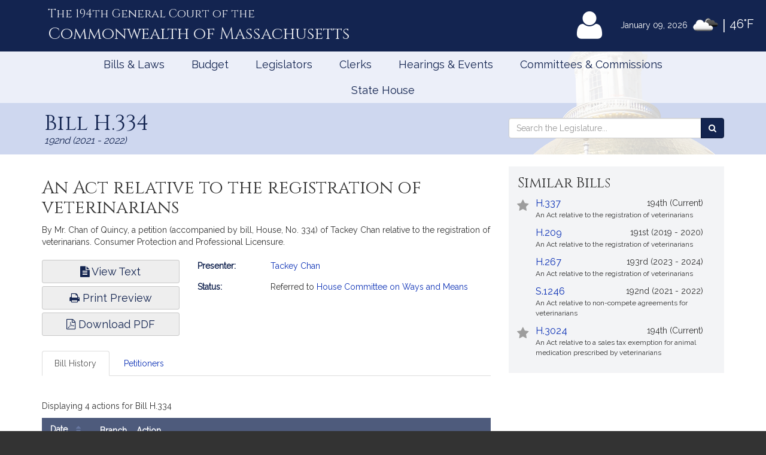

--- FILE ---
content_type: text/html; charset=utf-8
request_url: https://malegislature.gov/Bills/192/H334
body_size: 19466
content:

<!DOCTYPE html>
<html lang="en" xmlns="http://www.w3.org/1999/xhtml">
<head>
    <meta charset="utf-8" />
    <meta http-equiv="X-UA-Compatible" content="IE=edge" />
    <meta name="viewport" content="width=device-width, initial-scale=1" />
    <!-- The above 3 meta tags *must* come first in the head; any other head content must come *after* these tags -->
    <meta name="description" content="" />
    <meta name="author" content="" />

    <link rel="apple-touch-icon" sizes="180x180" href="/Icons/apple-touch-icon.png" />
    <link rel="apple-touch-icon" sizes="120x120" href="/Icons/apple-touch-icon-120x120.png" />
    <link rel="apple-touch-icon" sizes="152x152" href="/Icons/apple-touch-icon-152x152.png" />
    <link rel="icon" type="image/png" href="/Icons/favicon-32x32.png" sizes="32x32" />
    <link rel="icon" type="image/png" href="/Icons/favicon-16x16.png" sizes="16x16" />
    <link rel="manifest" href="/Icons/manifest.json" />
    <link rel="mask-icon" href="/Icons/safari-pinned-tab.svg" color="#0168c9" />
    <link rel="shortcut icon" href="/Icons/favicon.ico" />
    <meta name="msapplication-config" content="/Icons/browserconfig.xml" />
    <meta name="theme-color" content="#ffffff" />
    <title>Bill H.334 </title>

    <!-- Core CSS -->
    <link href="/bundles/css/core?v=gRRj_USF_cuKyXnVVBQqL0T3AiB3QLGfo_rIv70nu2c1" rel="stylesheet"/>


    <!-- Fonts -->
    <link href="//fonts.googleapis.com/css?family=Cinzel|Cinzel+Decorative|Raleway|Roboto&display=swap" rel="stylesheet" type="text/css">
    <link href="/Content/font-awesome.min.css" rel="stylesheet"/>


    
    
    <!-- HTML5 shim and Respond.js for IE8 support of HTML5 elements and media queries -->
    <!--[if lt IE 9]>
        <script src="//oss.maxcdn.com/html5shiv/3.7.2/html5shiv.min.js"></script>
        <script src="//oss.maxcdn.com/respond/1.4.2/respond.min.js"></script>
    <![endif]-->

        <!-- Google tag (gtag.js) -->
        <script async src="https://www.googletagmanager.com/gtag/js?id=G-0RK1DK5FZ1"></script>
        <script>
            window.dataLayer = window.dataLayer || [];
            function gtag() { dataLayer.push(arguments); }
            gtag('js', new Date());

            gtag('config', 'G-S38HL5DE45');
        </script>
    <script src="/bundles/jquery?v=x-FqerDY5Wg31jaTgrut5fKV0Vzl4W0Ubtm-xNEzc_c1"></script>

    
    <script src="/bundles/virtualtour?v=CCCi8JeEaNnh4-WBsVC8xWlHX-4vV_ELpm6pcSL7hro1"></script>

</head>


<body class="subpage billPage">

    <div id="alertContainer">
        <!-- Alert Banner -->

    </div>

    <!-- Skip to Content Link -->
    <a href="#mainContent" class="sr-only sr-only-focusable skipToContent">Skip to Content</a>
    <div id="background" style="background: ">
        <!--Header-->
        <header>
    <div class="visible-lg-inline weatherBox">
    <span class="weatherDate">January 09, 2026</span>
    <img id="wicon" class="weatherIcon" src="https://openweathermap.org/img/w/04n.png" alt="Clouds">
    <span class="weatherDivider"> &#124; </span>
    <span class="weatherStats">46&deg;F</span>
</div>

    <div class="container">
        <a class="masthead" href="/">
            <span class="headNumber">The 194th General Court of the </span>
            <span class="headCommonwealth">Commonwealth of <span class="headMass">Massachusetts</span></span>
        </a>
        <div class="utilityLinks hidden-xs dropdown navbar-right">
            
                <button id="utilMyLegBtn" class="utilityButton dropdown-toggle" aria-controls="loginFlyout" data-toggle="dropdown">
                    <span class="fa-stack fa-lg">
                        <span class="fa fa-user fa-stack-2x"></span>
                    </span>
                    <span class="fa-stack mlTitle">MyLegislature <span class="fa fa-caret-down"></span></span>
                </button>
                <div id="loginFlyout" class="dropdown-menu dropdownLogin" aria-live="assertive">
                    <h2 class="text-center loginTitle">MyLegislature</h2>
<p class="sr-only">Use MyLegislature to follow bills, hearings, and legislators that interest you.</p>
<form action="/Account/Login?isModal=False" class="form-horizontal clearfix" data-ajax="true" data-ajax-begin="inProgress" data-ajax-complete="loginFlyoutFormOnComplete" data-ajax-method="POST" id="loginFlyoutForm" method="post" role="form"><input name="__RequestVerificationToken" type="hidden" value="obINtEqY7Rjo0Lxymlg5ZXE9JTQgV3O1tbvR1kbEs2KNHwX1hxKn149FR3fPuXb639PeTj5DO16WTLkvNcVixpYAkpk1" />
<legend class="text-center legSignIn">Sign in with MyLegislature Account</legend>
<span class="requiredFields">* Indicates required fields</span>
<div class="form-group">
    <label class="col-sm-3 control-label" for="Email">Email*</label>
    <div class="col-sm-9">
        <input autocomplete="email" class="form-control" data-val="true" data-val-email="Invalid email address." data-val-required="Email address is required." id="Email" name="Email" type="text" value="" />
        <span class="field-validation-valid help-block" data-valmsg-for="Email" data-valmsg-replace="true"></span>
    </div>
</div>
<div class="form-group passwordField">
    <label class="col-sm-3 control-label" for="Password">Password*</label>
    <div class="col-sm-9 clearfix">
        <input autocomplete="off" class="form-control" data-val="true" data-val-required="Password required." id="Password" name="Password" type="password" />
        <span class="field-validation-valid help-block" data-valmsg-for="Password" data-valmsg-replace="true"></span>
        
    </div>
</div>
<div class="col-xs-12 text-center">
    <div class="clearfix">
        <a class="forgotPassword" aria-haspopup="true" data-toggle="modal" data-target="#forgotPasswordModal">Forgot Password?</a>
    </div>
    <input type="submit" value="Sign in" class="btn btn-default btn-lg fnStart"/>
    <input type="submit" value="Signing In..." class="btn btn-default btn-lg fnEnd" style="display: none" />
</div>
</form>
<div class="form-group text-center">
    <button type="button" onclick="window.location='/Account/ExternalLogin?provider=Facebook';" class="btn btn-facebook btn-md oauthButton"><span class="fa fa-facebook-official fa-fw"></span> Sign in with Facebook</button>
    <button type="button" onclick="window.location='/Account/ExternalLogin?provider=Google';" class="btn btn-google btn-md oauthButton"><span class="fa fa-google-plus fa-fw"></span> Sign in with Google</button>
</div>
<div class="row">
    <div class="col-xs-12 loginFooterWrapper">
        <p class="loginFooter clearfix">
          <a class="pull-left" href="#" data-toggle="modal" data-target="#registrationModal">Not Registered?</a>
          <a class="pull-right" href="/MyLegislature/About">Learn More Here! &raquo;</a>
        </p>
    </div>
</div>

                </div>
        </div>
        <!-- /.utilityLinks -->
    </div>
    <!-- /.container -->
</header>

        <!-- NAVIGATION -->
        <nav class="navbar yamm" role="navigation">
    <div class="container">
        <div class="navbar-header">
            <button type="button" class="navbar-toggle collapsed btn menubutton" data-toggle="collapse" data-target="#navbar" aria-expanded="false" aria-controls="navbar" tabindex="0">Menu<span class="sr-only">Toggle navigation</span></button>
        </div>
        <div id="navbar" class="collapse navbar-collapse">
            <ul class="nav navbar-nav">
                <li class="visible-xs"><a href="/">Home</a></li>
                <li class="visible-xs"><a role="button" href="#" data-toggle="modal" data-target="#mobileSearch" aria-haspopup="true">Search</a></li>
                    <li class="visible-xs">
                        <a data-toggle="modal" data-target="#loginModal">
                            <span class="fa fa-user"></span>
                            MyLegislature
                        </a>
                    </li>
                
                <li class="dropdown yamm-fw">
        <a href="javascript:void(0)" class="dropdown-toggle" data-toggle="dropdown" aria-haspopup="true">Bills &amp; Laws</a>
        <ul class="dropdown-menu">
            <li>
                <div class="yamm-content">
                    <div class="row">
<div class="col-xs-12 col-sm-3">
    <ul class="list-unstyled">
        <li>
            <h3>
                <a href="/Bills">Bills</a>
            </h3>
            <ul class="list-unstyled">
<li>
    <a href="/Bills/Search">
        All Bills
            </a>
</li>
<li>
    <a href="/Bills/RecentBills">
        Recent &amp; Popular Bills
            </a>
</li>
<li>
    <a href="/ClerksOffice/Senate/Deadlines">
        Senate Deadlines
            </a>
</li>
<li>
    <a href="/ClerksOffice/House/Deadlines">
        House Deadlines
            </a>
</li>
<li>
    <a href="/Bills/CityTown">
        Browse Bills by City/Town
            </a>
</li>
<li class="form-group">
    <form action="/Bills/Search" method="get">    <label class="" for="billsSearch">Search Bills</label>
    <div class="typeahead-container">
        <div class="typeahead-field">
            <div class="input-group typeahead-query ">
                <input
                    id="billsSearch"
                    name="SearchTerms"
                    class="searchBox form-control"
                    type="search"
                    value=""
                    data-tt-search-type="Bills"
                    data-tt-search-reset="Bills"
                    data-tt-url="/TypeAheadSearch"
                    data-tt-branch=""
                    data-tt-limit="7"
                    aria-haspopup="true"
                    aria-autocomplete="list"
                    autocomplete="off"
                    placeholder="Search Bills..."/>
                <div class="input-group-btn typeahead-button">

                    <button type="submit" class="btn btn-primary searchButton" aria-label="Search Bills">
<span class="fa fa-search"></span><span class="sr-only">Search</span> 
                    </button>
</div>

</div>

</div>

</div>
</form>
</li>
            </ul>
        </li>
    </ul>
</div>
<div class="col-xs-12 col-sm-3">
    <ul class="list-unstyled">
        <li>
            <h3>
                <a href="/Laws/GeneralLaws">General Laws</a>
            </h3>
            <ul class="list-unstyled">
<li>
    <a href="/Laws/GeneralLaws">
        Browse General Laws
            </a>
</li>
<li class="form-group">
    <form action="/Laws/GeneralLaws/Search" method="get">    <label class="" for="generalLawsSearch">Search General Laws</label>
    <div class="typeahead-container">
        <div class="typeahead-field">
            <div class="input-group typeahead-query ">
                <input
                    id="generalLawsSearch"
                    name="SearchTerms"
                    class="searchBox form-control"
                    type="search"
                    value=""
                    data-tt-search-type="GeneralLaws"
                    data-tt-search-reset="GeneralLaws"
                    data-tt-url="/TypeAheadSearch"
                    data-tt-branch=""
                    data-tt-limit="7"
                    aria-haspopup="true"
                    aria-autocomplete="list"
                    autocomplete="off"
                    placeholder="Search General Laws..."/>
                <div class="input-group-btn typeahead-button">

                    <button type="submit" class="btn btn-primary searchButton" aria-label="Search General Laws">
<span class="fa fa-search"></span><span class="sr-only">Search</span> 
                    </button>
</div>

</div>

</div>

</div>
</form>
</li>
<li class="form-inline generalLawsDirect">
<form action="/GeneralLaws/GoTo" method="get">            <span class="navLabel">Go to a General Law:</span>
            <div class="form-group">
                <label for="GLChapterGoTo" class="sr-only">Chapter:</label>
                <input id="GLChapterGoTo" name="ChapterGoTo" type="text" value="" class="form-control" placeholder="Chapter"/>
            </div>
            <div class="form-group">
                <label for="GLSectionGoTo" class="sr-only">Section Number:</label>
                <input id="GLSectionGoTo" name="SectionGoTo" type="text" value="" class="form-control" placeholder="Section"/>
            </div>
            <div class="form-group">
                <label for="keyword" class="sr-only">Keyword:</label>
                <input id="keyword" name="keyword" type="text" value="" class="form-control" placeholder="Keyword"/>
            </div>
            <button class="btn btn-primary searchButton" type="submit">Go <span class="sr-only"> to that General Law</span><span class="fa fa-angle-right"></span></button>
</form></li>
            </ul>
        </li>
    </ul>
</div>
<div class="col-xs-12 col-sm-3">
    <ul class="list-unstyled">
        <li>
            <h3>
                <a href="/Laws/SessionLaws">Session Laws</a>
            </h3>
            <ul class="list-unstyled">
<li>
    <a href="/Laws/SessionLaws">
        Browse Session Laws
            </a>
</li>
<li class="form-group">
    <form action="/Laws/SessionLaws/Search" method="get">    <label class="" for="sessionLawsSearch">Search Session Laws</label>
    <div class="typeahead-container">
        <div class="typeahead-field">
            <div class="input-group typeahead-query ">
                <input
                    id="sessionLawsSearch"
                    name="SearchTerms"
                    class="searchBox form-control"
                    type="search"
                    value=""
                    data-tt-search-type="SessionLaws"
                    data-tt-search-reset="SessionLaws"
                    data-tt-url="/TypeAheadSearch"
                    data-tt-branch=""
                    data-tt-limit="7"
                    aria-haspopup="true"
                    aria-autocomplete="list"
                    autocomplete="off"
                    placeholder="Search Session Laws..."/>
                <div class="input-group-btn typeahead-button">

                    <button type="submit" class="btn btn-primary searchButton" aria-label="Search Session Laws">
<span class="fa fa-search"></span><span class="sr-only">Search</span> 
                    </button>
</div>

</div>

</div>

</div>
</form>
</li>
<li class="form-inline generalLawsDirect">
<form action="/SessionLaws/GoTo" method="get">            <script>
                var sessionLawActYears = [{"Disabled":false,"Group":null,"Selected":false,"Text":"2025","Value":"2025"},{"Disabled":false,"Group":null,"Selected":false,"Text":"2024","Value":"2024"},{"Disabled":false,"Group":null,"Selected":false,"Text":"2023","Value":"2023"},{"Disabled":false,"Group":null,"Selected":false,"Text":"2022","Value":"2022"},{"Disabled":false,"Group":null,"Selected":false,"Text":"2021","Value":"2021"},{"Disabled":false,"Group":null,"Selected":false,"Text":"2020","Value":"2020"},{"Disabled":false,"Group":null,"Selected":false,"Text":"2019","Value":"2019"},{"Disabled":false,"Group":null,"Selected":false,"Text":"2018","Value":"2018"},{"Disabled":false,"Group":null,"Selected":false,"Text":"2017","Value":"2017"},{"Disabled":false,"Group":null,"Selected":false,"Text":"2016","Value":"2016"},{"Disabled":false,"Group":null,"Selected":false,"Text":"2015","Value":"2015"},{"Disabled":false,"Group":null,"Selected":false,"Text":"2014","Value":"2014"},{"Disabled":false,"Group":null,"Selected":false,"Text":"2013","Value":"2013"},{"Disabled":false,"Group":null,"Selected":false,"Text":"2012","Value":"2012"},{"Disabled":false,"Group":null,"Selected":false,"Text":"2011","Value":"2011"},{"Disabled":false,"Group":null,"Selected":false,"Text":"2010","Value":"2010"},{"Disabled":false,"Group":null,"Selected":false,"Text":"2009","Value":"2009"},{"Disabled":false,"Group":null,"Selected":false,"Text":"2008","Value":"2008"},{"Disabled":false,"Group":null,"Selected":false,"Text":"2007","Value":"2007"},{"Disabled":false,"Group":null,"Selected":false,"Text":"2006","Value":"2006"},{"Disabled":false,"Group":null,"Selected":false,"Text":"2005","Value":"2005"},{"Disabled":false,"Group":null,"Selected":false,"Text":"2004","Value":"2004"},{"Disabled":false,"Group":null,"Selected":false,"Text":"2003","Value":"2003"},{"Disabled":false,"Group":null,"Selected":false,"Text":"2002","Value":"2002"},{"Disabled":false,"Group":null,"Selected":false,"Text":"2001","Value":"2001"},{"Disabled":false,"Group":null,"Selected":false,"Text":"2000","Value":"2000"},{"Disabled":false,"Group":null,"Selected":false,"Text":"1999","Value":"1999"},{"Disabled":false,"Group":null,"Selected":false,"Text":"1998","Value":"1998"},{"Disabled":false,"Group":null,"Selected":false,"Text":"1997","Value":"1997"}];
                var sessionLawResolveYears = [{"Disabled":false,"Group":null,"Selected":false,"Text":"2024","Value":"2024"},{"Disabled":false,"Group":null,"Selected":false,"Text":"2020","Value":"2020"},{"Disabled":false,"Group":null,"Selected":false,"Text":"2018","Value":"2018"},{"Disabled":false,"Group":null,"Selected":false,"Text":"2016","Value":"2016"},{"Disabled":false,"Group":null,"Selected":false,"Text":"2014","Value":"2014"},{"Disabled":false,"Group":null,"Selected":false,"Text":"2013","Value":"2013"},{"Disabled":false,"Group":null,"Selected":false,"Text":"2012","Value":"2012"},{"Disabled":false,"Group":null,"Selected":false,"Text":"2010","Value":"2010"},{"Disabled":false,"Group":null,"Selected":false,"Text":"2009","Value":"2009"},{"Disabled":false,"Group":null,"Selected":false,"Text":"2008","Value":"2008"},{"Disabled":false,"Group":null,"Selected":false,"Text":"2007","Value":"2007"},{"Disabled":false,"Group":null,"Selected":false,"Text":"2006","Value":"2006"},{"Disabled":false,"Group":null,"Selected":false,"Text":"2004","Value":"2004"},{"Disabled":false,"Group":null,"Selected":false,"Text":"2001","Value":"2001"},{"Disabled":false,"Group":null,"Selected":false,"Text":"1998","Value":"1998"}];
            </script>
            <span class="navLabel">Go to a Session Law:</span>
            <div class="form-group sessionLawType">
                <label for="TypeGoTo" class="sr-only">Type:</label>
                <select name="TypeGoTo" id="TypeGoTo" class="form-control" onchange="sessionLawTypeChange(this, 'Resolves')">
                        <option value="Acts">Act</option>
                        <option value="Resolves">Resolve</option>
                </select>
            </div>
            <div class="form-group">
                <label for="SLChapterGoTo" class="sr-only">Chapter:</label>
                <input id="SLChapterGoTo" name="ChapterGoTo" type="text" value="" class="form-control" placeholder="Chapter"/>
            </div>
            <div class="form-group">
                <label for="YearGoTo" class="sr-only">Year:</label>
                <select name="YearGoTo" id="YearGoTo" class="form-control sessionLawYearList">
                        <option value="2025">2025</option>
                        <option value="2024">2024</option>
                        <option value="2023">2023</option>
                        <option value="2022">2022</option>
                        <option value="2021">2021</option>
                        <option value="2020">2020</option>
                        <option value="2019">2019</option>
                        <option value="2018">2018</option>
                        <option value="2017">2017</option>
                        <option value="2016">2016</option>
                        <option value="2015">2015</option>
                        <option value="2014">2014</option>
                        <option value="2013">2013</option>
                        <option value="2012">2012</option>
                        <option value="2011">2011</option>
                        <option value="2010">2010</option>
                        <option value="2009">2009</option>
                        <option value="2008">2008</option>
                        <option value="2007">2007</option>
                        <option value="2006">2006</option>
                        <option value="2005">2005</option>
                        <option value="2004">2004</option>
                        <option value="2003">2003</option>
                        <option value="2002">2002</option>
                        <option value="2001">2001</option>
                        <option value="2000">2000</option>
                        <option value="1999">1999</option>
                        <option value="1998">1998</option>
                        <option value="1997">1997</option>
                </select>
            </div>
            <button type="submit" class="btn btn-primary">Go <span class="sr-only">to Session Law</span><span class="fa fa-angle-right"></span></button>
</form></li>
            </ul>
        </li>
    </ul>
</div>
<div class="col-xs-12 col-sm-3">
    <ul class="list-unstyled">
<li>
    <h3>
        <a href="/Laws/Constitution">
            Massachusetts Constitution
                    </a>
    </h3>
</li>
<li>
    <h3>
        <a href="/Journal/Senate">
            Senate Journals
                    </a>
    </h3>
</li>
<li>
    <h3>
        <a href="/Journal/House">
            House Journals
                    </a>
    </h3>
</li>
<li>
    <h3>
        <a href="/Laws/Rules/Joint">
            Rules
                    </a>
    </h3>
</li>
<li>
    <h3>
        <a href="/Reports">
            Reports and Communications
                    </a>
    </h3>
</li>
<li>
    <h3>
        <a href="/Download/Joint/Legislative%20Drafting%20Manual" target="_blank">
            Drafting Manual
                            <span class="fa fa-file-pdf-o"></span>
        </a>
    </h3>
</li>
<li>
    <h3>
        <a href="/StateHouse/Glossary">
            Glossary
                    </a>
    </h3>
</li>
    </ul>
</div>
                        <button class="sr-only sr-only-focusable btn-link" onclick="closeNavMenu()">Close Menu</button>
                    </div>
                </div>
            </li>
        </ul>
</li>
<li class="dropdown yamm-fw">
        <a href="javascript:void(0)" class="dropdown-toggle" data-toggle="dropdown" aria-haspopup="true">Budget</a>

<ul class="dropdown-menu" id="budgetMenu">
    <li>
        <div class="yamm-content homeBudget">
            <h2><a href="/Budget">FY 2026 Budget</a></h2>
            <ol>
                    <li class="completed" aria-current="">
                        <a href="/Budget/GovernorsBudget">
                            Governor&#39;s Budget
                            <span class="indicator" aria-hidden="true"></span>
                                                            <span class="indicatorLine right" aria-hidden="true"></span>
                        </a>
                    </li>
                    <li class="completed" aria-current="">
                        <a href="/Budget/HouseWaysMeansBudget">
                            House Ways &amp; Means Budget
                            <span class="indicator" aria-hidden="true"></span>
                                <span class="indicatorLine left" aria-hidden="true"></span>
                                                            <span class="indicatorLine right" aria-hidden="true"></span>
                        </a>
                    </li>
                    <li class="completed" aria-current="">
                        <a href="/Budget/HouseDebate">
                            House Debate
                            <span class="indicator" aria-hidden="true"></span>
                                <span class="indicatorLine left" aria-hidden="true"></span>
                                                            <span class="indicatorLine right" aria-hidden="true"></span>
                        </a>
                    </li>
                    <li class="completed" aria-current="">
                        <a href="/Budget/HouseBudget">
                            House Budget
                            <span class="indicator" aria-hidden="true"></span>
                                <span class="indicatorLine left" aria-hidden="true"></span>
                                                            <span class="indicatorLine right" aria-hidden="true"></span>
                        </a>
                    </li>
                    <li class="completed" aria-current="">
                        <a href="/Budget/SenateWaysMeansBudget">
                            Senate Ways &amp; Means Budget
                            <span class="indicator" aria-hidden="true"></span>
                                <span class="indicatorLine left" aria-hidden="true"></span>
                                                            <span class="indicatorLine right" aria-hidden="true"></span>
                        </a>
                    </li>
                    <li class="completed" aria-current="">
                        <a href="/Budget/SenateDebate">
                            Senate Debate
                            <span class="indicator" aria-hidden="true"></span>
                                <span class="indicatorLine left" aria-hidden="true"></span>
                                                            <span class="indicatorLine right" aria-hidden="true"></span>
                        </a>
                    </li>
                    <li class="completed" aria-current="">
                        <a href="/Budget/SenateBudget">
                            Senate Budget
                            <span class="indicator" aria-hidden="true"></span>
                                <span class="indicatorLine left" aria-hidden="true"></span>
                                                            <span class="indicatorLine right" aria-hidden="true"></span>
                        </a>
                    </li>
                    <li class="completed" aria-current="">
                        <a href="/Budget/ConferenceCommittee">
                            Conference Committee
                            <span class="indicator" aria-hidden="true"></span>
                                <span class="indicatorLine left" aria-hidden="true"></span>
                                                            <span class="indicatorLine right" aria-hidden="true"></span>
                        </a>
                    </li>
                    <li class="current" aria-current="step">
                        <a href="/Budget/FinalBudget">
                            Final Budget
                            <span class="indicator" aria-hidden="true"></span>
                                <span class="indicatorLine left" aria-hidden="true"></span>
                                                    </a>
                    </li>
            </ol>
            <button class="sr-only sr-only-focusable btn-link" onclick="closeNavMenu()">Close Menu</button>
        </div>
    </li>
</ul></li>
<li class="dropdown yamm-fw">
        <a href="javascript:void(0)" class="dropdown-toggle" data-toggle="dropdown" aria-haspopup="true">Legislators</a>
        <ul class="dropdown-menu">
            <li>
                <div class="yamm-content">
                    <div class="row">
<div class="col-xs-12 col-sm-3">
    <ul class="list-unstyled">
        <li>
            <h3>
                <a href="/Legislators">Legislators</a>
            </h3>
            <ul class="list-unstyled">
<li>
    <a href="/Redistricting">
        Redistricting
            </a>
</li>
<li>
    <a href="/Search/FindMyLegislator">
        Find Your Legislators
            </a>
</li>
<li class="form-group">
    <form action="/Legislators/Search" method="get">    <label class="" for="legisSearch">Search Legislators</label>
    <div class="typeahead-container">
        <div class="typeahead-field">
            <div class="input-group typeahead-query ">
                <input
                    id="legisSearch"
                    name="SearchTerms"
                    class="searchBox form-control"
                    type="search"
                    value=""
                    data-tt-search-type="Legislators"
                    data-tt-search-reset="Legislators"
                    data-tt-url="/TypeAheadSearch"
                    data-tt-branch=""
                    data-tt-limit="7"
                    aria-haspopup="true"
                    aria-autocomplete="list"
                    autocomplete="off"
                    placeholder="Search Legislators..."/>
                <div class="input-group-btn typeahead-button">

                    <button type="submit" class="btn btn-primary searchButton" aria-label="Search Legislators">
<span class="fa fa-search"></span><span class="sr-only">Search</span> 
                    </button>
</div>

</div>

</div>

</div>
</form>
</li>
            </ul>
        </li>
    </ul>
</div>
<div class="col-xs-12 col-sm-3">
    <ul class="list-unstyled">
        <li>
            <h3>
                <a href="/Legislators/Leadership">Legislative Leadership</a>
            </h3>
            <ul class="list-unstyled">
<li>
    <a href="/Legislators/Leadership">
        All Leadership
            </a>
</li>
<li>
    <a href="/Legislators/Leadership/Senate">
        Senate Leadership
            </a>
</li>
<li>
    <a href="/Legislators/Leadership/House">
        House Leadership
            </a>
</li>
            </ul>
        </li>
    </ul>
</div>
<div class="col-xs-12 col-sm-3">
    <ul class="list-unstyled">
        <li>
            <h3>
                <a href="/Legislators/Senate">Senate</a>
            </h3>
            <ul class="list-unstyled">
<li>
    <a href="/Legislators/Members/Senate">
        All Senators
            </a>
</li>
<li>
    <a href="/ClerksOffice/Senate">
        Senate Clerk
            </a>
</li>
<li>
    <h3>
        <a href="/cc" target="_blank">
            Commonwealth Conversations
                            <span class="fa fa-external-link"></span>
        </a>
    </h3>
</li>
<li>
    <h3>
        <a href="/cleanenergyfuture" target="_blank">
            Clean Energy Future Tour
                            <span class="fa fa-external-link"></span>
        </a>
    </h3>
</li>
            </ul>
        </li>
    </ul>
</div>
<div class="col-xs-12 col-sm-3">
    <ul class="list-unstyled">
        <li>
            <h3>
                <a href="/Legislators/House">House</a>
            </h3>
            <ul class="list-unstyled">
<li>
    <a href="/Legislators/Members/House">
        All Representatives
            </a>
</li>
<li>
    <a href="/ClerksOffice/House">
        House Clerk
            </a>
</li>
            </ul>
        </li>
    </ul>
</div>
                        <button class="sr-only sr-only-focusable btn-link" onclick="closeNavMenu()">Close Menu</button>
                    </div>
                </div>
            </li>
        </ul>
</li>
<li class="dropdown yamm-fw">
        <a href="javascript:void(0)" class="dropdown-toggle" data-toggle="dropdown" aria-haspopup="true">Clerks</a>
        <ul class="dropdown-menu">
            <li>
                <div class="yamm-content">
                    <div class="row">
<div class="col-xs-12 col-sm-3">
    <ul class="list-unstyled">
        <li>
            <h3>
                <a href="/">Dockets</a>
            </h3>
            <ul class="list-unstyled">
<li class="form-group">
    <form action="/Search" method="get">    <label class="" for="docketsSearch">Search Dockets</label>
    <div class="typeahead-container">
        <div class="typeahead-field">
            <div class="input-group typeahead-query ">
                <input
                    id="docketsSearch"
                    name="SearchTerms"
                    class="searchBox form-control"
                    type="search"
                    value=""
                    data-tt-search-type="Dockets"
                    data-tt-search-reset="Dockets"
                    data-tt-url="/TypeAheadSearch"
                    data-tt-branch=""
                    data-tt-limit="7"
                    aria-haspopup="true"
                    aria-autocomplete="list"
                    autocomplete="off"
                    placeholder="Search Dockets..."/>
                <div class="input-group-btn typeahead-button">

                    <button type="submit" class="btn btn-primary searchButton" aria-label="Search Dockets">
<span class="fa fa-search"></span><span class="sr-only">Search</span> 
                    </button>
</div>

</div>

</div>

</div>
</form>
</li>
            </ul>
        </li>
    </ul>
</div>
<div class="col-xs-12 col-sm-3">
    <ul class="list-unstyled">
        <li>
            <h3>
                <a href="/ClerksOffice/Senate">Senate Clerk</a>
            </h3>
            <ul class="list-unstyled">
<li>
    <a href="/ClerksOffice/Senate/Agenda">
        Agenda
            </a>
</li>
<li>
    <a href="/ClerksOffice/Senate/Calendar">
        Calendar
            </a>
</li>
<li>
    <a href="/ClerksOffice/Senate/Dockets">
        Dockets
            </a>
</li>
<li>
    <a href="/Laws/Rules/Senate">
        Rules
            </a>
</li>
            </ul>
        </li>
    </ul>
</div>
<div class="col-xs-12 col-sm-3">
    <ul class="list-unstyled">
        <li>
            <h3>
                <a href="/ClerksOffice/House">House Clerk</a>
            </h3>
            <ul class="list-unstyled">
<li>
    <a href="/ClerksOffice/House/Calendar">
        Calendar
            </a>
</li>
<li>
    <a href="/ClerksOffice/House/Dockets">
        Dockets
            </a>
</li>
<li>
    <a href="/Laws/Rules/House">
        Rules
            </a>
</li>
            </ul>
        </li>
    </ul>
</div>
<div class="col-xs-12 col-sm-3">
    <ul class="list-unstyled">
<li>
    <h3>
        <a href="/ClerksOffice/Senate/Audits">
            Senate Audits
                    </a>
    </h3>
</li>
<li>
    <h3>
        <a href="/Journal/Senate">
            Senate Journals
                    </a>
    </h3>
</li>
<li>
    <h3>
        <a href="/ClerksOffice/House/Audits">
            House Audits
                    </a>
    </h3>
</li>
<li>
    <h3>
        <a href="/Journal/House">
            House Journals
                    </a>
    </h3>
</li>
    </ul>
</div>
                        <button class="sr-only sr-only-focusable btn-link" onclick="closeNavMenu()">Close Menu</button>
                    </div>
                </div>
            </li>
        </ul>
</li>
<li class="dropdown yamm-fw">
        <a href="javascript:void(0)" class="dropdown-toggle" data-toggle="dropdown" aria-haspopup="true">Hearings &amp; Events</a>
        <ul class="dropdown-menu">
            <li>
                <div class="yamm-content">
                    <div class="row">
<div class="col-xs-12 col-sm-3">
    <ul class="list-unstyled">
        <li>
            <h3>
                <a href="/Events">All Hearings &amp; Events</a>
            </h3>
            <ul class="list-unstyled">
<li class="form-group">
    <form action="/Events/Search" method="get">    <label class="" for="eventSearch">Search Events</label>
    <div class="typeahead-container">
        <div class="typeahead-field">
            <div class="input-group typeahead-query ">
                <input
                    id="eventSearch"
                    name="SearchTerms"
                    class="searchBox form-control"
                    type="search"
                    value=""
                    data-tt-search-type="Events"
                    data-tt-search-reset="Events"
                    data-tt-url="/TypeAheadSearch"
                    data-tt-branch=""
                    data-tt-limit="7"
                    aria-haspopup="true"
                    aria-autocomplete="list"
                    autocomplete="off"
                    placeholder="Search Events..."/>
                <div class="input-group-btn typeahead-button">

                    <button type="submit" class="btn btn-primary searchButton" aria-label="Search Events">
<span class="fa fa-search"></span><span class="sr-only">Search</span> 
                    </button>
</div>

</div>

</div>

</div>
</form>
</li>
            </ul>
        </li>
    </ul>
</div>
<div class="col-xs-12 col-sm-3">
    <ul class="list-unstyled">
        <li>
            <h3>
                <a href="/Events/Sessions">Sessions</a>
            </h3>
            <ul class="list-unstyled">
<li>
    <a href="/Events/Sessions/Joint">
        Joint Sessions
            </a>
</li>
<li>
    <a href="/Events/Sessions/Senate">
        Senate Sessions
            </a>
</li>
<li>
    <a href="/Events/Sessions/House">
        House Sessions
            </a>
</li>
            </ul>
        </li>
    </ul>
</div>
<div class="col-xs-12 col-sm-3">
    <ul class="list-unstyled">
        <li>
            <h3>
                <a href="/Events/Hearings">Hearings</a>
            </h3>
            <ul class="list-unstyled">
<li>
    <a href="/Events/Hearings/Senate">
        Senate Committee Hearings
            </a>
</li>
<li>
    <a href="/Events/Hearings/House">
        House Committee Hearings
            </a>
</li>
<li>
    <a href="/Events/Hearings/Joint">
        Joint Committee Hearings
            </a>
</li>
            </ul>
        </li>
    </ul>
</div>
<div class="col-xs-12 col-sm-3">
    <ul class="list-unstyled">
<li>
    <h3>
        <a href="/Events/SpecialEvents">
            Special Events
                    </a>
    </h3>
</li>
    </ul>
</div>
                        <button class="sr-only sr-only-focusable btn-link" onclick="closeNavMenu()">Close Menu</button>
                    </div>
                </div>
            </li>
        </ul>
</li>
<li class="dropdown yamm-fw">
        <a href="javascript:void(0)" class="dropdown-toggle" data-toggle="dropdown" aria-haspopup="true">Committees &amp; Commissions</a>
        <ul class="dropdown-menu">
            <li>
                <div class="yamm-content">
                    <div class="row">
<div class="col-xs-12 col-sm-3">
    <ul class="list-unstyled">
        <li>
            <h3>
                <a href="/Committees">All Committees</a>
            </h3>
            <ul class="list-unstyled">
<li class="form-group">
    <form action="/Committees/Search" method="get">    <label class="" for="committeeSearch">Search Committees</label>
    <div class="typeahead-container">
        <div class="typeahead-field">
            <div class="input-group typeahead-query ">
                <input
                    id="committeeSearch"
                    name="SearchTerms"
                    class="searchBox form-control"
                    type="search"
                    value=""
                    data-tt-search-type="Committees"
                    data-tt-search-reset="Committees"
                    data-tt-url="/TypeAheadSearch"
                    data-tt-branch=""
                    data-tt-limit="7"
                    aria-haspopup="true"
                    aria-autocomplete="list"
                    autocomplete="off"
                    placeholder="Search Committees..."/>
                <div class="input-group-btn typeahead-button">

                    <button type="submit" class="btn btn-primary searchButton" aria-label="Search Committees">
<span class="fa fa-search"></span><span class="sr-only">Search</span> 
                    </button>
</div>

</div>

</div>

</div>
</form>
</li>
            </ul>
        </li>
    </ul>
</div>
<div class="col-xs-12 col-sm-3">
    <ul class="list-unstyled">
        <li>
            <h3>
                <a href="/Committees">Committees</a>
            </h3>
            <ul class="list-unstyled">
<li>
    <a href="/Committees/Joint">
        Joint Committees
            </a>
</li>
<li>
    <a href="/Committees/Senate">
        Senate Committees
            </a>
</li>
<li>
    <a href="/Committees/House">
        House Committees
            </a>
</li>
            </ul>
        </li>
    </ul>
</div>
<div class="col-xs-12 col-sm-3">
    <ul class="list-unstyled">
        <li>
            <h3>
                <a href="/Events/Hearings">Committee Hearings</a>
            </h3>
            <ul class="list-unstyled">
<li>
    <a href="/Events/Hearings/Joint">
        Joint Committee Hearings
            </a>
</li>
<li>
    <a href="/Events/Hearings/Senate">
        Senate Committee Hearings
            </a>
</li>
<li>
    <a href="/Events/Hearings/House">
        House Committee Hearings
            </a>
</li>
            </ul>
        </li>
    </ul>
</div>
<div class="col-xs-12 col-sm-3">
    <ul class="list-unstyled">
<li>
    <h3>
        <a href="/Commissions">
            Commissions
                    </a>
    </h3>
</li>
<li>
    <h3>
        <a href="/Download/House/Committee%20Book" target="_blank">
            Committee Book
                            <span class="fa fa-file-pdf-o"></span>
        </a>
    </h3>
</li>
<li>
    <h3>
        <a href="/Committees/HearingAttendanceOverview">
            Hearing Attendance
                    </a>
    </h3>
</li>
    </ul>
</div>
                        <button class="sr-only sr-only-focusable btn-link" onclick="closeNavMenu()">Close Menu</button>
                    </div>
                </div>
            </li>
        </ul>
</li>
<li class="dropdown yamm-fw">
        <a href="javascript:void(0)" class="dropdown-toggle" data-toggle="dropdown" aria-haspopup="true">State House</a>
        <ul class="dropdown-menu">
            <li>
                <div class="yamm-content">
                    <div class="row">
<div class="col-xs-12 col-sm-3">
    <ul class="list-unstyled">
        <li>
            <h3>
                <a href="/StateHouse/Visit">Visit the State House</a>
            </h3>
            <ul class="list-unstyled">
<li>
    <a href="/StateHouse/Tour">
        On-site Tour
            </a>
</li>
<li>
    <a href="/VirtualTour/Home">
        Virtual Tour
            </a>
</li>
            </ul>
        </li>
    </ul>
</div>
<div class="col-xs-12 col-sm-3">
    <ul class="list-unstyled">
        <li>
            <h3>
                <a href="/StateHouse/Accessibility">Accessibility</a>
            </h3>
            <ul class="list-unstyled">
<li>
    <a href="/StateHouse/AccessibilityForm">
        Request Accessibility
            </a>
</li>
<li>
    <a href="/StateHouse/WebAccessibilityPolicy">
        Web Accessibility Policy
            </a>
</li>
<li>
    <a href="/StateHouse/AccessibilityInitiatives">
        Accessibility Initiatives
            </a>
</li>
            </ul>
        </li>
    </ul>
</div>
<div class="col-xs-12 col-sm-3">
    <ul class="list-unstyled">
        <li>
            <h3>
                <a href="/StateHouse/EducationalOpportunities">Educational Opportunities</a>
            </h3>
            <ul class="list-unstyled">
<li>
    <a href="/StateHouse/EducationalOpportunities/Internships">
        Internships
            </a>
</li>
<li>
    <a href="/StateHouse/EducationalOpportunities/StudentGovernmentDay">
        Student Government Day
            </a>
</li>
<li>
    <a href="/StateHouse/EducationalOpportunities/CitizensLegislativeSeminar">
        Citizens&#39; Legislative Seminar
            </a>
</li>
            </ul>
        </li>
    </ul>
</div>
<div class="col-xs-12 col-sm-3">
    <ul class="list-unstyled">
<li>
    <h3>
        <a href="/CreateYourOwnBill">
            Create Your Own Bill
                    </a>
    </h3>
</li>
<li>
    <h3>
        <a href="/StateHouse/MediaGallery">
            Media Gallery
                    </a>
    </h3>
</li>
<li>
    <h3>
        <a href="/StateHouse/FAQ">
            FAQ
                    </a>
    </h3>
</li>
<li>
    <h3>
        <a href="/StateHouse/Contact">
            Contact Us
                    </a>
    </h3>
</li>
    </ul>
</div>
                        <button class="sr-only sr-only-focusable btn-link" onclick="closeNavMenu()">Close Menu</button>
                    </div>
                </div>
            </li>
        </ul>
</li>

            </ul>
        </div>
        <!--/.nav-collapse -->
    </div>
    <!--/.container -->
</nav>

        <!-- MAIN CONTENT -->
        <span id="mainContent" class="sr-only"></span>
        <main>
            
<div class="titleBar clearfix">
    <div class="container">
        <div class="row">
            <div class="col-xs-12 col-sm-7 col-md-8">
                <div class="followable">
                    
                    <h1>
                        Bill H.334 
                        <span class="subTitle">192nd (2021 - 2022)</span>
                    </h1>
                </div>

            </div>
            <div class="hidden-xs col-sm-5 col-md-4">
                <div class="billDetailSearch"><form action="/Search" method="get">        <h2 class="sr-only">Search the Legislature</h2>
    <label class="sr-only" for="detailSearch">Search the Legislature</label>
    <div class="typeahead-container">
        <div class="typeahead-field">
            <div class="input-group typeahead-query ">
                <input
                    id="detailSearch"
                    name="SearchTerms"
                    class="searchBox form-control"
                    type="search"
                    value=""
                    data-tt-search-type="Bills, GeneralLaws, SessionLaws, Committees, Legislators, Events, Journals, Reports, Videos, Amendments"
                    data-tt-search-reset="Bills, GeneralLaws, SessionLaws, Committees, Legislators, Events, Journals, Reports, Videos, Amendments"
                    data-tt-url="/TypeAheadSearch"
                    data-tt-branch=""
                    data-tt-limit="7"
                    aria-haspopup="true"
                    aria-autocomplete="list"
                    autocomplete="off"
                    placeholder="Search the Legislature..."/>
                <div class="input-group-btn typeahead-button">

                    <button type="submit" class="btn btn-primary searchButton" aria-label="Search the Legislature">
<span class="fa fa-search"></span><span class="sr-only">Search</span> 
                    </button>
</div>

</div>

</div>

</div>
</form></div>
            </div>
        </div>
    </div>
</div>
<!-- #TITLEBAR -->
<!-- MAIN CONTENT -->
<span id="mainContent" class="sr-only"></span>
<div class="content">
    <div id="contentContainer" class="container">
        <div class="row">
            <div class="col-xs-12 col-md-8">
                    <h2>An Act relative to the registration of veterinarians </h2>
                <div class="row">
                    
                        <div class="col-xs-12">
                            <p id="pinslip" class="pinslip">By Mr. Chan of Quincy, a petition (accompanied by bill, House, No. 334) of Tackey Chan relative to the registration of veterinarians.  Consumer Protection and Professional Licensure.</p>
                        </div>
<div class="col-xs-12 col-sm-4 modalBtnGroup">
                                <a href="/Bills/192/H334/House/Bill/Text" class="btn btn-secondary btn-block btn-md" data-toggle="modal" data-target="#billModal"><span class="fa fa-file-text"></span> View Text</a>
                                <a href="/Bills/192/H334/House/Bill/Preview" class="btn btn-secondary btn-block btn-md " data-toggle="modal" data-target="#billModal"><span class="fa fa-print"></span> Print Preview</a>
                            <a class="btn btn-secondary btn-block btn-md " href="/Bills/192/H334.pdf" onclick="startDownloadIcon($(this), '.btn')" type="application/pdf"><span class="fa fa-file-pdf-o"></span> Download PDF</a>
                    </div>
                    
                    <div class="col-xs-12 col-sm-8">
                        <h3 class="sr-only hidden-xs">Bill Information</h3>
                        <h3 class="visible-xs">Bill Information</h3>
                    <dl class="list-unstyled billInfo">
                        

    <dt class="col-xs-12 col-md-3">Presenter:</dt>
    <dd class="col-xs-12 col-md-9">

        <a href="/Legislators/Profile/T_C1/192">Tackey Chan</a>             </dd>



    <dt class="col-xs-12 col-md-3">Status:</dt>
    <dd class="col-xs-12 col-md-9">Referred to <a href="/Committees/Detail/H34/192">House Committee on Ways and Means</a>
    </dd>


                                            </dl>
                    </div>
                    
                    
                    
                    
                    
                    
                    <div class="col-xs-12">

                                <button class="nav-tabs-dropdown btn btn-block btn-primary">Tabs <span class="fa fa-caret-down"></span></button>
                                <div class="nav nav-tabs nav-shaded" role="tablist">
                                            <button id="BillHistory-tab" role="tab" class="active tab" data-href="/Bills/192/H334/BillHistory" onclick="toggleTab(event, this, '.tab-pane',true);" tabindex="0" aria-selected="true" aria-controls="BillHistory-tabpanel">
Bill History                                            </button>
                                            <button id="Cosponsor-tab" role="tab" class=" tab" data-href="/Bills/192/H334/Cosponsor" onclick="toggleTab(event, this, '.tab-pane',true);" tabindex="-1" aria-selected="false" aria-controls="Cosponsor-tabpanel">
Petitioners                                            </button>
                                </div>

                        <div class="tab-content" id="BillHistory-tabpanel" role="tabpanel" tabindex="0" aria-labelledby="BillHistory-tab">

<div class="active tab-pane fnAmendmentList customFade in" role="tabpanel">
        <h3 class="fnSingleTab">Bill History</h3>
        <div id="searchResults">
            <div class="row">
                <div class="col-xs-12 col-md-6">
                    <div class="searchResultSummary">Displaying  4 actions for Bill H.334</div>
                </div>
                <div class="col-xs-12 col-md-6 paginationContainer"></div>
            </div>

            <div class="table-responsive">

                <table class="table table-dark table-borderless table-striped">
                    <thead>
                    <tr>

                        <th scope="col" aria-sort="" class="sortCol " data-managedproperty="BillHistoryDateTime" data-sortdirection = "">
    <button>
        Date
        <!--
        Changed structure to achieve stacking
        JS will need to be edited for it to work correctly - MD
         -->
        <span class="fa-stack">
            <span class="fa fa-sort fa-stack-1x"></span>
            <span class="fa directionArrow
                
            fa-stack-1x">
            </span>
        </span>
    </button>
</th>


                        <th scope="col">Branch</th>
                        <th scope="col">Action</th>
                    </tr>
                    </thead>
                    <tbody>
                        <tr>
                            <td>3/29/2021</td>
                            <td>House</td>
                            <td>
Referred to the committee on <a href='/Committees/Detail/J17/192'>Consumer Protection and Professional Licensure</a>                            </td>
                        </tr>
                        <tr>
                            <td>3/29/2021</td>
                            <td>Senate</td>
                            <td>
Senate concurred                            </td>
                        </tr>
                        <tr>
                            <td>7/21/2021</td>
                            <td>House</td>
                            <td>
Bill reported favorably by committee and referred to the committee on <a href='/Committees/Detail/H34/192'>House Ways and Means</a>                            </td>
                        </tr>
                        <tr>
                            <td>1/3/2023</td>
                            <td>House</td>
                            <td>
No further action taken                            </td>
                        </tr>
                    </tbody>
                </table>
            </div>
            <div class="col-xs-12 col-md-6 col-md-offset-6 paginationContainer clearfix">
                
            </div>
        </div>
</div>
<script src="/bundles/search?v=sKG6AGw3G3MqAIoupB4kVfsicK059HUAHwDcEvjmoIM1"></script>


<script>
    function reloadAjaxContent(page, $this) {
        var elementsToReplace = '.fnAmendmentList';
        var elementsTofade = 'tbody';
        if (page === null) {
            page = 1;
        }
            var url = '/Bills/192/H334/BillHistory';
        var dir = $this === undefined || $this === null ? '' : $this.attr('data-sortdirection');
        var col = $this === undefined || $this === null ? '' : $this.attr('data-managedproperty');
        url += "?pageNumber=" + page;
        if (dir != null && col !== "")
            url += '&direction=' + dir;
        if (col != null && col !== "" && col != undefined)
            url += '&sortColumn=' + col;
        history.pushState(true, null, url);
        ExecuteAction(this, elementsToReplace, url, null, false, function () { fadeInContent(elementsTofade); });
        return false;
    }
</script>                        </div>
                    </div>
                </div>
            </div>
            <div class="col-xs-12 col-md-4">
                    <aside class="sidebar clearfix">
                        <h2>Similar Bills</h2>
                        <ul class="fa-ul relatedBills">
                                <li>
                                                <a aria-label="Follow in MyLegislature" aria-pressed="false" data-target="#exclusiveFeatureModal" data-toggle="modal" title="Follow in MyLegislature" aria-haspopup="true" tabindex="0">
                <span class="fa fa-star fa-fw mlNotFollowing"></span>
            </a>

                                    <a class="listTitle" href="/Bills/194/H337">H.337</a>
                                    <span class="generalCourt">194th (Current)</span>
                                    <p class="small">An Act relative to the registration of veterinarians </p>
                                </li>
                                <li>
                                    
                                    <a class="listTitle" href="/Bills/191/H209">H.209</a>
                                    <span class="generalCourt">191st (2019 - 2020)</span>
                                    <p class="small">An Act relative to the registration of veterinarians </p>
                                </li>
                                <li>
                                    
                                    <a class="listTitle" href="/Bills/193/H267">H.267</a>
                                    <span class="generalCourt">193rd (2023 - 2024)</span>
                                    <p class="small">An Act relative to the registration of veterinarians </p>
                                </li>
                                <li>
                                    
                                    <a class="listTitle" href="/Bills/192/S1246">S.1246</a>
                                    <span class="generalCourt">192nd (2021 - 2022)</span>
                                    <p class="small">An Act relative to non-compete agreements for veterinarians</p>
                                </li>
                                <li>
                                                <a aria-label="Follow in MyLegislature" aria-pressed="false" data-target="#exclusiveFeatureModal" data-toggle="modal" title="Follow in MyLegislature" aria-haspopup="true" tabindex="0">
                <span class="fa fa-star fa-fw mlNotFollowing"></span>
            </a>

                                    <a class="listTitle" href="/Bills/194/H3024">H.3024</a>
                                    <span class="generalCourt">194th (Current)</span>
                                    <p class="small">An Act relative to a sales tax exemption for animal medication prescribed by veterinarians</p>
                                </li>
                        </ul>
                    </aside>
            </div>
        </div>
        <!-- #row -->
        <p class="well well-sm billDisclaimer">
            <small>
                The information contained in this website is for general information purposes only. The General Court provides this information as a public service and while we endeavor to keep the data accurate and current to the best of our ability, we make no representations or warranties of any kind, express or implied, about the completeness, accuracy, reliability, suitability or availability with respect to the website or the information contained on the website for any purpose. Any reliance you place on such information is therefore strictly at your own risk.
            </small>
        </p>
    </div>
    <!-- #container -->
</div>

<div id="hearingTestimonyCombinedPopUp" class="modal fade modalFixedHeight fnModalRemoveData" tabindex="-1" role="dialog" aria-hidden="true" data-backdrop="static" data-keyboard="false">
    <div class="modal-dialog modal-lg" role="document">
        <div class="modal-content">
            
        </div>
    </div>
</div>
<div id="billAgendaTestimonyPopUp" class="modal fade modalFixedHeight" data-backdrop="static" data-keyboard="false" tabindex="-1" role="dialog" aria-hidden="true">
    <div class="modal-dialog modal-lg" role="document">
        <div class="modal-content">
            <div class="modal-header">
                <h3 class="modal-title text-center h2">Update Testimony</h3>
                <h4 class="bill-agenda-title text-center"></h4>
            </div>
            <div class="modal-body modal-scrollbar">
                <p style="margin-left: 3%;">Either add testimony in the text field or upload a testimony attachment (Word file)</p>
                <textarea id="testimonyContent" style="margin-left: 3%;">
                </textarea>
                <br />
                <div class="row uploadRow">
                    <div class="col-md-12" style="width:330px;margin-left:3%;">
                        <h5>Upload Attachment:</h5>
                    </div>
                </div>
                <div class="row uploadRow" style="margin-left: 1.5%;">
                    <form enctype="multipart/form-data">
                        <div class="col-md-8 upload-border" style="width: 760px; margin-top: 1%; display: flex; align-items: center; position: relative;">
                            <input type="file" id="individualFileUpload" name="upload" accept=".docx,.doc,.mp4" maxFileSize="100MB" />
                            <input type="text" id="fileNameDisplay" readonly style="border: none; width: 100%; margin-left: -200px; margin-bottom: 5px; text-overflow: ellipsis; white-space: nowrap; overflow: hidden;" />
                            <button type="button" id="cancelUploadButton" disabled style="position: absolute; right: 0;">Cancel</button>
                        </div>
                    </form>
                </div>
                <div class="row fileUploaded" style="text-align: left; margin-left: 3.5%; margin-top: 1%; color:red;" hidden>
                    Previously uploaded file:
                </div>
                <div class="row uploadRow" style="text-align: left; margin-left: 3.5%; margin-top: 2%;">
                    Allowed file types: Word (limit of 5 MB), Video (limit of 100 MB)
                </div>

                <div id="fileSizeErrorInd" class="row hidden" style="text-align: left; margin-left: 3.5%; margin-top: 2%; color: red;">
                    File size exceeds the limit (Word: 5 MB, Video: 100 MB).
                </div>
                <br />
                <div id="radioOptions" class="row hidden" style="margin-left:2%;">
                    <div class="col-md-7">
                        <p>Is the video attached above in American Sign Language (ASL)</p>
                    </div>
                    <div class="col-md-5">
                        <div class="row" style="margin-left:-15%">
                            <div class="col-md-3">
                                <label class="radio-label">
                                    <input type="radio" name="answer" value="yes">
                                    Yes
                                </label>
                            </div>
                            <div class="col-md-3" style="margin-left:-8%;">
                                <label class="radio-label">
                                    <input type="radio" name="answer" value="no">
                                    No
                                </label>
                            </div>
                        </div>
                    </div>
                </div>
                <div id="aslError" class="row hidden" style="color: red;margin-left:4%;"> Must provide selection if uploaded video is ASL.</div>
                <br />

                <!-- Panel Request -->
                <div class="row" id="panelRequestRow" style="margin-left:2%; margin-top: 1%;">
                    <div class="col-md-4">
                        <p>I am requesting to be on a panel</p>
                    </div>
                    <div class="col-md-5">
                        <div class="row" style="margin-left:-15%">
                            <div class="col-md-3">
                                <label class="radio-label">
                                    <input type="radio" name="onPanel" value="yes"> Yes
                                </label>
                            </div>
                            <div class="col-md-3" style="margin-left:-8%;">
                                <label class="radio-label">
                                    <input type="radio" name="onPanel" value="no"> No
                                </label>
                            </div>
                        </div>
                    </div>
                </div>

                <div class="row" id="panelInstructionsRow" style="margin-left:2%; margin-top: 1%; display:none;">
                    <div class="col-md-9">
                        <label for="panelInstructions">Panel Instructions</label>
                        <textarea id="panelInstructions" class="form-control" readonly ></textarea>
                    </div>
                </div>

                <div class="row" id="otherPanelNamesRow" style="margin-left:2%; margin-top: 1%; display:none;">
                    <div class="col-md-9">
                        <label for="otherPanelNames">Other names on the panel</label>
                        <input type="text" id="otherPanelNames" class="form-control" placeholder="Enter other panelist names" />
                    </div>
                </div>

            </div>
            <div class="modal-footer">
                <div class="row">
                    <div class="col-xs-12">
                        <button data-dismiss="modal" type="button" onclick="CancelTestimonyUpdate()" class="btn btn-secondary">Cancel</button>
                        <button type="button" onclick="UpdateTestimony()" class="btn btn-primary">Update</button>
                    </div>
                </div>
            </div>
        </div>
    </div>
</div>
<script>
    var testimonyInput = document.getElementById('testimonyContent');
    testimonyInput.addEventListener('input', function () {
        if ($(this).val().trim() === '') {
            $('#individualFileUpload').prop('disabled', false);
            if ($('#fileNameDisplay').val() != 'No file chosen') {
                $('#cancelUploadButton').prop('disabled', false);
            } else {
                $('#cancelUploadButton').prop('disabled', true);
            }
        } else {
            $('#individualFileUpload').prop('disabled', true);
            $('#cancelUploadButton').prop('disabled', true);
        }
    });
    $('#testimonyContent').css({ //modal specific resetting everything on load
        'width': '800px',
        'height': '170px'
    });

    //panel capabilities
    var requestPanelRadios = document.querySelectorAll('input[name="onPanel"]');
    function togglePanelRows() {
        var selectedValue = document.querySelector('input[name="onPanel"]:checked')?.value;
        var panelInstructionsRow = document.getElementById('panelInstructionsRow');
        var otherPanelNamesRow = document.getElementById('otherPanelNamesRow');

        if (selectedValue === 'yes') {
            panelInstructionsRow.style.display = 'flex';
            otherPanelNamesRow.style.display = 'flex';
        } else {
            panelInstructionsRow.style.display = 'none';
            otherPanelNamesRow.style.display = 'none';
        }
    }

    requestPanelRadios.forEach(function (radio) {
        radio.addEventListener('change', togglePanelRows);
    });
    togglePanelRows();
</script>
        </main>
    </div>
    <!--Footer-->
    <footer>
    <h2 class="sr-only">Site Information & Links</h2>
    <div class="container">
        <div class="row">
            <div class="col-xs-12 col-sm-6 col-md-3">
                <h3>Helpful Massachusetts Links</h3>
                <ul class="list-unstyled">
                    <li><a target="_blank" href="http://www.mass.gov/">Mass.gov <p class="sr-only">link to an external site</p><span class="fa fa-external-link"></span></a></li>
                    <li><a target="_blank" href="http://jobs.hrd.state.ma.us/">Commonwealth Employment Opportunities <p class="sr-only">link to an external site</p><span class="fa fa-external-link"></span></a></li>
                    <li><a target="_blank" href="http://www.sec.state.ma.us/">Secretary of the Commonwealth <p class="sr-only">link to an external site</p><span class="fa fa-external-link"></span></a></li>
                    <li><a target="_blank" href="https://www.mass.gov/orgs/massachusetts-department-of-transportation/">Mass DOT <p class="sr-only">link to an external site</p><span class="fa fa-external-link"></span></a></li>
                    <li><a target="_blank" href="https://www.mass.gov/appointments-to-boards-and-commissions">Boards & Commissions <p class="sr-only">link to an external site</p><span class="fa fa-external-link"></span></a></li>
                    <li><a target="_blank" href="http://www.mass.gov/ago/doing-business-in-massachusetts/public-charities-or-not-for-profits/">Non-Profits & Charities <p class="sr-only">link to an external site</p><span class="fa fa-external-link"></span></a></li>
                    <li><a target="_blank" href="http://libraries.state.ma.us/">Libraries <p class="sr-only">link to an external site</p><span class="fa fa-external-link"></span></a></li>
                    <li><a target="_blank" href="https://cloud.google.com/translate/attribution">Google Translate <p class="sr-only">link to an external site</p><span class="fa fa-external-link"></span></a></li>
                </ul>
            </div>
            <div class="col-xs-12 col-sm-6 col-md-3">
                <h3>Quick Links</h3>
                <ul class="list-unstyled">
                    <li><a href="/StateHouse/Accessibility">Accessibility</a></li>
                    <li><a href="/MyLegislature">MyLegislature</a></li>
                    <li><a href="/Laws/GeneralLaws">Massachusetts General Laws</a></li>
                    <li><a href="/Search/FindMyLegislator">Find My Legislator</a></li>
                    <li><a href="/StateHouse/Visit">Visit the State House</a></li>
                    <li><a href="/StateHouse/Contact">Contact Us</a></li>
                    <li><a href="/StateHouse/Privacy">Privacy Policy</a></li>
                    <li><a href="/StateHouse/TermsAndConditions">Terms And Conditions</a></li>
                </ul>
            </div>
            <div class="col-xs-12 col-md-6 copyright">
                Copyright &copy; 2026 The General Court of the Commonwealth of Massachusetts
            </div>
        </div>
    </div>
</footer>

    <!--Modals-->
    <div class="modal fade" tabindex="-1" role="dialog" aria-modal="true" id="registrationModal">
    <div class="modal-dialog modal-lg">
        <div class="modal-content registrationModal">
            <div class="modal-header">
                <button type="button" class="close" data-dismiss="modal" aria-label="Close dialog">
                    <span aria-hidden="true">&times;</span>
                </button>
                <h4 class="modal-title">Register for MyLegislature</h4>
            </div>
            <div class="modal-body">
                <div class="row">
                    <div class="col-xs-12 col-sm-5">
                        <h5 class="text-center">Register With An Existing Account</h5>
                        <button onclick="window.location = '/Account/ExternalLogin?provider=Facebook'" type="button" class="btn btn-facebook btn-lg btn-block oauthButton"><span class="fa fa-facebook-official fa-fw"></span> Sign in<span class="hidden-xs hidden-sm"> with Facebook</span></button>
<button onclick="window.location = '/Account/ExternalLogin?provider=Google'" type="button" class="btn btn-google btn-lg btn-block oauthButton"><span class="fa fa-google-plus fa-fw"></span> Sign in<span class="hidden-xs hidden-sm"> with Google</span></button>
                    </div>
                    <div class="col-xs-12 col-sm-7 vDivide">
                        <h5 class="text-center">Register With Your Email Address</h5>
<form action="/Account/Register" data-ajax="true" data-ajax-begin="inProgress" data-ajax-method="POST" data-ajax-success="registrationModalFormOnSuccess" id="registrationModalForm" method="post" role="form"><input name="__RequestVerificationToken" type="hidden" value="b9nsCPknojDIrCPqFAobC6hZDOYdui6LqKS6FYfHTLPJLofipSFFjC2NLfkfCgQbUT69humFMcrvMDPMC56jQUHSIow1" />


<div class="form-group">
    <label class="sr-only" for="RegistrationEmail">Email Address</label>
    <div class="input-group">
        <span class="input-group-addon"><span class="fa fa-user fa-fw"></span></span>
        <input autocomplete="email" class="form-control" data-val="true" data-val-email="Invalid email address." data-val-required="Email address is required." id="RegistrationEmail" name="RegistrationEmail" placeholder="Email Address" type="email" value="" />
    </div>
    <span class="field-validation-valid help-block" data-valmsg-for="RegistrationEmail" data-valmsg-replace="true"></span>
</div>
<div class="form-group">
    <label class="sr-only" for="RegistrationPassword">Password</label>
    <div class="input-group">
        <span class="input-group-addon"><span class="fa fa-lock fa-fw"></span></span>
        <input aria-label="Passwords must contain at least one number, lowercase and uppercase letters, and be seven or more characters long." autocomplete="off" class="form-control fnPasswordStrength" data-placement="top" data-toggle="password-tooltip" data-val="true" data-val-required="Password required." id="RegistrationPassword" name="RegistrationPassword" placeholder="Password" type="password" />
    </div>
    <span class="field-validation-valid help-block" data-valmsg-for="RegistrationPassword" data-valmsg-replace="true"></span>
</div>
<div class="form-group">
    <label class="sr-only" for="PasswordConfirmation">Confirm Password</label>
    <div class="input-group">
        <span class="input-group-addon"><span class="fa fa-lock fa-fw"></span></span>
        <input autocomplete="off" class="form-control" data-val="true" data-val-equalto="Passwords do not match." data-val-equalto-other="*.RegistrationPassword" data-val-required="Password confirmation required." id="PasswordConfirmation" name="PasswordConfirmation" placeholder="Confirm Password" type="password" />
    </div>
    <span class="field-validation-valid help-block" data-valmsg-for="PasswordConfirmation" data-valmsg-replace="true"></span>
</div>
<div class="form-group">
    <div class="col-md-offset-2 col-xs-offset-0 captcha">
        <script src='https://www.google.com/recaptcha/api.js'></script><div class="g-recaptcha" data-callback="recaptcha_callback" data-sitekey="6LffVvYUAAAAAFgtGnNLexZBT_BK7JzNbOEBaljw"></div>
        
    </div>
</div>
<button class="btn btn-primary btn-lg btn-default actionButton fnStart">Register</button>
<button class="btn btn-primary btn-lg btn-default actionButton fnEnd" style="display: none" type="button" disabled>Registering...</button></form>                    </div>
                </div>
            </div>
            <div class="modal-footer">
                <button type="button" class="btn btn-secondary" onclick="switchModal('#loginModal')">Already have an account? Sign in here.</button>
                <button type="button" class="btn btn-secondary" onclick="switchModal('#forgotPasswordModal')">Forgot Password?</button>
            </div>
        </div>
    </div>
</div>
    <div class="modal fade" tabindex="-1" role="dialog" id="loginModal" aria-modal="true">
    <div class="modal-dialog modal-lg">
        <div class="modal-content loginModal">
            <div class="modal-header">
                <button class="close" data-dismiss="modal" type="button" aria-label="Close dialog">
                    <span aria-hidden="true">&times;</span>
                </button>
                <h4 class="modal-title">Sign in to MyLegislature</h4>
            </div>
            <div class="modal-body">
                <div class="row fnProgressLoader">
                    <div class="col-xs-12 col-sm-5">
                        <h5 class="text-center sr-only">Sign In With Your Facebook or Google+ Account</h5>
                        <button onclick="window.location = '/Account/ExternalLogin?provider=Facebook'" type="button" class="btn btn-facebook btn-lg btn-block oauthButton"><span class="fa fa-facebook-official fa-fw"></span> Sign in<span class="hidden-xs hidden-sm"> with Facebook</span></button>
<button onclick="window.location = '/Account/ExternalLogin?provider=Google'" type="button" class="btn btn-google btn-lg btn-block oauthButton"><span class="fa fa-google-plus fa-fw"></span> Sign in<span class="hidden-xs hidden-sm"> with Google</span></button>
                    </div>
                    <div class="col-xs-12 col-sm-7 vDivide">
                        <h5 class="text-center sr-only">Sign In With Your MyLegislature Account</h5>
<form action="/Account/Login?isModal=True" data-ajax="true" data-ajax-begin="inProgress" data-ajax-complete="loginModalFormOnComplete" data-ajax-method="POST" id="loginModalForm" method="post" role="form"><input name="__RequestVerificationToken" type="hidden" value="GBac5aIgnVuoeP-cU2jD4VCud5Js8BzLW2v3COAh38GzWqsQzpBbElPZKTfZr1DSM3GryCm5JEuKKX3JdKVSCjFZMk01" />

<div class="form-group">
    <label class="sr-only" for="loginEmail">Email*</label>
    <div class="input-group">
        <span class="input-group-addon"><span class="fa fa-user fa-fw"></span></span>
        <input class="form-control" data-val="true" data-val-email="Invalid email address." data-val-required="Email address is required." id="loginEmail" name="Email" placeholder="Email Address" type="text" value="" />
    </div>
    <span class="field-validation-valid help-block" data-valmsg-for="loginEmail" data-valmsg-replace="true"></span>
</div>
<div class="form-group passwordField">
    <label class="sr-only" for="loginPassword">Password*</label>
    <div class="input-group">
        <span class="input-group-addon"><span class="fa fa-lock fa-fw"></span></span>
        <input autocomplete="false" class="form-control" data-val="true" data-val-required="Password required." id="loginPassword" name="Password" placeholder="Password" type="password" />
    </div>
    <span class="field-validation-valid help-block" data-valmsg-for="loginPassword" data-valmsg-replace="true"></span>
</div>
<div class="form-group clearfix">
    <a class="forgotPassword" aria-haspopup="true" data-toggle="modal" data-target="#forgotPasswordModal">Forgot Password?</a>
</div>
<div class="center-block">
    <button type="submit" class="btn btn-primary btn-lg btn-default actionButton fnStart">Sign In</button>
    <button class="btn btn-primary btn-lg btn-default actionButton fnEnd" style="display: none">Signing In...</button>
</div></form>                    </div>
                </div>
            </div>
          <div class="modal-footer">
                <button type="button" class="btn btn-secondary" onclick="switchModal('#registrationModal')">Not Registered? Click here.</button>
                <a class="text-center visible-xs-block" href="/MyLegislature/About">Learn More Here! &raquo;</a>
            </div>
        </div>
    </div>
</div>

    <div class="modal fade" tabindex="-1" role="dialog" aria-modal="true" id="forgotPasswordModal">
    <div class="modal-dialog">
        <div class="modal-content">
            <div class="modal-header">
                <button type="button" class="close" data-dismiss="modal" aria-label="Close dialog">
                    <span aria-hidden="true">&times;</span>                    
                </button>
            <h4 class="modal-title">Forgot Password</h4>
            </div>
            <div class="modal-body">
<form action="/Account/ForgotPassword" data-ajax="true" data-ajax-complete="forgotPasswordModalFormOnComplete" data-ajax-method="POST" id="forgotPasswordModalForm" method="post" onsubmit="if($(this).valid()){ $(this).find(&#39;.fnEnd&#39;).show(); $(this).find(&#39;.fnStart&#39;).hide(); }" role="form">    <p><strong>Please enter your email address.</strong> If there is an account associated with that address, a password reset link will be mailed to you.</p>
<input name="__RequestVerificationToken" type="hidden" value="WHH55Td_lyzV9JkVkF7pNC1pqcrFCOlD-qneAw5rcR8v8aa5lGH_tQMxQ4N7Md3S-WJCf1JIYr2uHvUCloiHTggjyFk1" />    <div class="row">
        <div class="form-group clearfix">
            <div class="col-sm-12 col-md-9">
                <label class="sr-only" for="EmailAddress">Email Address</label>
                <input autocomplete="email" class="form-control" data-val="true" data-val-email="Invalid email address." data-val-required="Email required." id="EmailAddress" name="EmailAddress" placeholder="Email Address" type="text" value="" />
                <span class="field-validation-valid help-block" data-valmsg-for="EmailAddress" data-valmsg-replace="true"></span>
            </div>
        </div>
    </div>
    <div class="row">
        <div class="col-xs-12 resetButtons">
            <button type="submit" id="passwordResetButton" class="btn btn-danger fnStart">Reset Password</button>
            <button type="button" class="btn btn-danger fnEnd" style="display: none">Processing...</button>
            <button data-dismiss="modal" type="button" class="btn btn-secondary">Cancel</button>
        </div>
    </div>
</form>            </div>
        </div>
    </div>
</div>

    <div class="modal fade fnModalStack" tabindex="-1" role="dialog" aria-modal="true" id="exclusiveFeatureModal">
  <div class="modal-dialog exclusiveModal">
    <div class="modal-content">
      <div class="modal-header">
          <button class="close" data-dismiss="modal" type="button" aria-label="Close dialog">
              <span aria-hidden="true">&times;</span>
          </button>
        <h4 class="modal-title">Sign In Required</h4>
      </div>
      <div class="modal-body">
        <div class="container-fluid">
        	<div class="row">
        	  <div class="col-xs-12">
        	    <p class="exclusiveModalContent">This feature is exclusive to users of<span>MyLegislature</span></p>
        	  </div>
        	  <div class="col-xs-6">
        	    <button type="button" onclick="switchModal('#loginModal')" class="btn btn-primary btn-lg btn-block">Sign In</button>
        	  </div>
        	  <div class="col-xs-6">
        	    <button type="button" onclick="switchModal('#registrationModal')" class="btn btn-primary btn-lg btn-block">Register</button>
        	  </div>
        	</div>
        </div>
      </div>
    </div>
  </div>
</div>

    <div id="locationModal" class="modal fade fnModalRemoveData fnModalStack" tabindex="-1" role="dialog" aria-modal="true">
    <div class="modal-dialog">
        <div class="modal-content">
            
        </div>
    </div>
</div>

    <div id="billModal" class="modal fade fnModalRemoveData modalFixedHeight"tabindex="-1" role="dialog" aria-modal="true">
    <div class="modal-dialog printPreviewModal">
        <div class="modal-content">
            
        </div>
    </div>
</div>
<div id="amendmentModal" class="modal fade fnModalRemoveData modalFixedHeight" tabindex="-1" role="dialog" aria-modal="true">
    <div class="modal-dialog">
        <div class="modal-content">
            
        </div>
    </div>
</div>
<div id="downloadModal" class="modal fade fnModalRemoveData modalFixedHeight" tabindex="-1" role="dialog" aria-modal="true">
    <div class="modal-dialog">
        <div class="modal-content">
            
        </div>
    </div>
</div>
    <div class="modal" id="mobileSearch" tabindex="-1" role="dialog" aria-modal="true">
    <div class="modal-dialog">
        <div class="modal-content">
            <div class="modal-header">
                <button type="button" class="close" data-dismiss="modal" aria-label="Close dialog">
                    <span aria-hidden="true">&times;</span>
                </button>
                <h4 class="modal-title">Search The Legislature</h4>
            </div>
            <div class="modal-body">
                <form action="/Search" class="container" method="get">        <h2 class="sr-only">Search the Legislature</h2>
    <label class="sr-only" for="mobileFullSearch">Search the Legislature</label>
    <div class="typeahead-container">
        <div class="typeahead-field">
            <div class="input-group typeahead-query input-group-lg">
                <input
                    id="mobileFullSearch"
                    name="SearchTerms"
                    class="searchBox form-control"
                    type="search"
                    value=""
                    data-tt-search-type="Bills, GeneralLaws, SessionLaws, Committees, Legislators, Events, Journals, Reports, Videos, Amendments"
                    data-tt-search-reset="Bills, GeneralLaws, SessionLaws, Committees, Legislators, Events, Journals, Reports, Videos, Amendments"
                    data-tt-url="/TypeAheadSearch"
                    data-tt-branch=""
                    data-tt-limit="7"
                    aria-haspopup="true"
                    aria-autocomplete="list"
                    autocomplete="off"
                    placeholder="Search the Legislature..."/>
                <div class="input-group-btn typeahead-button">

                    <button type="submit" class="btn btn-primary searchButton" aria-label="Search the Legislature">
<span class="fa fa-search"></span><span class="sr-only">Search</span> 
                    </button>
</div>

</div>

</div>

</div>
</form>
            </div>
        </div>
    </div>
</div>

    <div id="badgeModal" class="modal fade fnModalRemoveData fnModalStack" tabindex="-1" role="dialog" aria-modal="true">
  <div class="modal-dialog">
    <div class="modal-content">
      
    </div>
  </div>
</div>

    <script src="/bundles/bootstrap?v=M4Nk6kIOwMFflsEKET0iPL9i5YBqbzMzvUOrd8gyCnw1"></script>
<script src="/bundles/common?v=LomCFxrEuH3U7n2JnjNWDP7RfnzPUZ2-9DTnVK2bEMs1"></script>
<script src="/bundles/validate?v=jnTwQPJIK3-__WMaR15miLqrpAHKWxoqOYIZh3weo9A1"></script>



    <!-- IE10 viewport hack for Surface/desktop Windows 8 bug -->
    <script src="/assets/js/ie10-viewport-bug-workaround.js"></script>
<script src="/assets/js/jquery-yammcessible.js"></script>


    <script>
        $("document").ready(function () {
            $('.yamm').accessibleMegaMenu();
        });
    </script>
</body>
</html>


--- FILE ---
content_type: text/html; charset=utf-8
request_url: https://www.google.com/recaptcha/api2/anchor?ar=1&k=6LffVvYUAAAAAFgtGnNLexZBT_BK7JzNbOEBaljw&co=aHR0cHM6Ly9tYWxlZ2lzbGF0dXJlLmdvdjo0NDM.&hl=en&v=9TiwnJFHeuIw_s0wSd3fiKfN&size=normal&anchor-ms=20000&execute-ms=30000&cb=q1kxzg172bf5
body_size: 50032
content:
<!DOCTYPE HTML><html dir="ltr" lang="en"><head><meta http-equiv="Content-Type" content="text/html; charset=UTF-8">
<meta http-equiv="X-UA-Compatible" content="IE=edge">
<title>reCAPTCHA</title>
<style type="text/css">
/* cyrillic-ext */
@font-face {
  font-family: 'Roboto';
  font-style: normal;
  font-weight: 400;
  font-stretch: 100%;
  src: url(//fonts.gstatic.com/s/roboto/v48/KFO7CnqEu92Fr1ME7kSn66aGLdTylUAMa3GUBHMdazTgWw.woff2) format('woff2');
  unicode-range: U+0460-052F, U+1C80-1C8A, U+20B4, U+2DE0-2DFF, U+A640-A69F, U+FE2E-FE2F;
}
/* cyrillic */
@font-face {
  font-family: 'Roboto';
  font-style: normal;
  font-weight: 400;
  font-stretch: 100%;
  src: url(//fonts.gstatic.com/s/roboto/v48/KFO7CnqEu92Fr1ME7kSn66aGLdTylUAMa3iUBHMdazTgWw.woff2) format('woff2');
  unicode-range: U+0301, U+0400-045F, U+0490-0491, U+04B0-04B1, U+2116;
}
/* greek-ext */
@font-face {
  font-family: 'Roboto';
  font-style: normal;
  font-weight: 400;
  font-stretch: 100%;
  src: url(//fonts.gstatic.com/s/roboto/v48/KFO7CnqEu92Fr1ME7kSn66aGLdTylUAMa3CUBHMdazTgWw.woff2) format('woff2');
  unicode-range: U+1F00-1FFF;
}
/* greek */
@font-face {
  font-family: 'Roboto';
  font-style: normal;
  font-weight: 400;
  font-stretch: 100%;
  src: url(//fonts.gstatic.com/s/roboto/v48/KFO7CnqEu92Fr1ME7kSn66aGLdTylUAMa3-UBHMdazTgWw.woff2) format('woff2');
  unicode-range: U+0370-0377, U+037A-037F, U+0384-038A, U+038C, U+038E-03A1, U+03A3-03FF;
}
/* math */
@font-face {
  font-family: 'Roboto';
  font-style: normal;
  font-weight: 400;
  font-stretch: 100%;
  src: url(//fonts.gstatic.com/s/roboto/v48/KFO7CnqEu92Fr1ME7kSn66aGLdTylUAMawCUBHMdazTgWw.woff2) format('woff2');
  unicode-range: U+0302-0303, U+0305, U+0307-0308, U+0310, U+0312, U+0315, U+031A, U+0326-0327, U+032C, U+032F-0330, U+0332-0333, U+0338, U+033A, U+0346, U+034D, U+0391-03A1, U+03A3-03A9, U+03B1-03C9, U+03D1, U+03D5-03D6, U+03F0-03F1, U+03F4-03F5, U+2016-2017, U+2034-2038, U+203C, U+2040, U+2043, U+2047, U+2050, U+2057, U+205F, U+2070-2071, U+2074-208E, U+2090-209C, U+20D0-20DC, U+20E1, U+20E5-20EF, U+2100-2112, U+2114-2115, U+2117-2121, U+2123-214F, U+2190, U+2192, U+2194-21AE, U+21B0-21E5, U+21F1-21F2, U+21F4-2211, U+2213-2214, U+2216-22FF, U+2308-230B, U+2310, U+2319, U+231C-2321, U+2336-237A, U+237C, U+2395, U+239B-23B7, U+23D0, U+23DC-23E1, U+2474-2475, U+25AF, U+25B3, U+25B7, U+25BD, U+25C1, U+25CA, U+25CC, U+25FB, U+266D-266F, U+27C0-27FF, U+2900-2AFF, U+2B0E-2B11, U+2B30-2B4C, U+2BFE, U+3030, U+FF5B, U+FF5D, U+1D400-1D7FF, U+1EE00-1EEFF;
}
/* symbols */
@font-face {
  font-family: 'Roboto';
  font-style: normal;
  font-weight: 400;
  font-stretch: 100%;
  src: url(//fonts.gstatic.com/s/roboto/v48/KFO7CnqEu92Fr1ME7kSn66aGLdTylUAMaxKUBHMdazTgWw.woff2) format('woff2');
  unicode-range: U+0001-000C, U+000E-001F, U+007F-009F, U+20DD-20E0, U+20E2-20E4, U+2150-218F, U+2190, U+2192, U+2194-2199, U+21AF, U+21E6-21F0, U+21F3, U+2218-2219, U+2299, U+22C4-22C6, U+2300-243F, U+2440-244A, U+2460-24FF, U+25A0-27BF, U+2800-28FF, U+2921-2922, U+2981, U+29BF, U+29EB, U+2B00-2BFF, U+4DC0-4DFF, U+FFF9-FFFB, U+10140-1018E, U+10190-1019C, U+101A0, U+101D0-101FD, U+102E0-102FB, U+10E60-10E7E, U+1D2C0-1D2D3, U+1D2E0-1D37F, U+1F000-1F0FF, U+1F100-1F1AD, U+1F1E6-1F1FF, U+1F30D-1F30F, U+1F315, U+1F31C, U+1F31E, U+1F320-1F32C, U+1F336, U+1F378, U+1F37D, U+1F382, U+1F393-1F39F, U+1F3A7-1F3A8, U+1F3AC-1F3AF, U+1F3C2, U+1F3C4-1F3C6, U+1F3CA-1F3CE, U+1F3D4-1F3E0, U+1F3ED, U+1F3F1-1F3F3, U+1F3F5-1F3F7, U+1F408, U+1F415, U+1F41F, U+1F426, U+1F43F, U+1F441-1F442, U+1F444, U+1F446-1F449, U+1F44C-1F44E, U+1F453, U+1F46A, U+1F47D, U+1F4A3, U+1F4B0, U+1F4B3, U+1F4B9, U+1F4BB, U+1F4BF, U+1F4C8-1F4CB, U+1F4D6, U+1F4DA, U+1F4DF, U+1F4E3-1F4E6, U+1F4EA-1F4ED, U+1F4F7, U+1F4F9-1F4FB, U+1F4FD-1F4FE, U+1F503, U+1F507-1F50B, U+1F50D, U+1F512-1F513, U+1F53E-1F54A, U+1F54F-1F5FA, U+1F610, U+1F650-1F67F, U+1F687, U+1F68D, U+1F691, U+1F694, U+1F698, U+1F6AD, U+1F6B2, U+1F6B9-1F6BA, U+1F6BC, U+1F6C6-1F6CF, U+1F6D3-1F6D7, U+1F6E0-1F6EA, U+1F6F0-1F6F3, U+1F6F7-1F6FC, U+1F700-1F7FF, U+1F800-1F80B, U+1F810-1F847, U+1F850-1F859, U+1F860-1F887, U+1F890-1F8AD, U+1F8B0-1F8BB, U+1F8C0-1F8C1, U+1F900-1F90B, U+1F93B, U+1F946, U+1F984, U+1F996, U+1F9E9, U+1FA00-1FA6F, U+1FA70-1FA7C, U+1FA80-1FA89, U+1FA8F-1FAC6, U+1FACE-1FADC, U+1FADF-1FAE9, U+1FAF0-1FAF8, U+1FB00-1FBFF;
}
/* vietnamese */
@font-face {
  font-family: 'Roboto';
  font-style: normal;
  font-weight: 400;
  font-stretch: 100%;
  src: url(//fonts.gstatic.com/s/roboto/v48/KFO7CnqEu92Fr1ME7kSn66aGLdTylUAMa3OUBHMdazTgWw.woff2) format('woff2');
  unicode-range: U+0102-0103, U+0110-0111, U+0128-0129, U+0168-0169, U+01A0-01A1, U+01AF-01B0, U+0300-0301, U+0303-0304, U+0308-0309, U+0323, U+0329, U+1EA0-1EF9, U+20AB;
}
/* latin-ext */
@font-face {
  font-family: 'Roboto';
  font-style: normal;
  font-weight: 400;
  font-stretch: 100%;
  src: url(//fonts.gstatic.com/s/roboto/v48/KFO7CnqEu92Fr1ME7kSn66aGLdTylUAMa3KUBHMdazTgWw.woff2) format('woff2');
  unicode-range: U+0100-02BA, U+02BD-02C5, U+02C7-02CC, U+02CE-02D7, U+02DD-02FF, U+0304, U+0308, U+0329, U+1D00-1DBF, U+1E00-1E9F, U+1EF2-1EFF, U+2020, U+20A0-20AB, U+20AD-20C0, U+2113, U+2C60-2C7F, U+A720-A7FF;
}
/* latin */
@font-face {
  font-family: 'Roboto';
  font-style: normal;
  font-weight: 400;
  font-stretch: 100%;
  src: url(//fonts.gstatic.com/s/roboto/v48/KFO7CnqEu92Fr1ME7kSn66aGLdTylUAMa3yUBHMdazQ.woff2) format('woff2');
  unicode-range: U+0000-00FF, U+0131, U+0152-0153, U+02BB-02BC, U+02C6, U+02DA, U+02DC, U+0304, U+0308, U+0329, U+2000-206F, U+20AC, U+2122, U+2191, U+2193, U+2212, U+2215, U+FEFF, U+FFFD;
}
/* cyrillic-ext */
@font-face {
  font-family: 'Roboto';
  font-style: normal;
  font-weight: 500;
  font-stretch: 100%;
  src: url(//fonts.gstatic.com/s/roboto/v48/KFO7CnqEu92Fr1ME7kSn66aGLdTylUAMa3GUBHMdazTgWw.woff2) format('woff2');
  unicode-range: U+0460-052F, U+1C80-1C8A, U+20B4, U+2DE0-2DFF, U+A640-A69F, U+FE2E-FE2F;
}
/* cyrillic */
@font-face {
  font-family: 'Roboto';
  font-style: normal;
  font-weight: 500;
  font-stretch: 100%;
  src: url(//fonts.gstatic.com/s/roboto/v48/KFO7CnqEu92Fr1ME7kSn66aGLdTylUAMa3iUBHMdazTgWw.woff2) format('woff2');
  unicode-range: U+0301, U+0400-045F, U+0490-0491, U+04B0-04B1, U+2116;
}
/* greek-ext */
@font-face {
  font-family: 'Roboto';
  font-style: normal;
  font-weight: 500;
  font-stretch: 100%;
  src: url(//fonts.gstatic.com/s/roboto/v48/KFO7CnqEu92Fr1ME7kSn66aGLdTylUAMa3CUBHMdazTgWw.woff2) format('woff2');
  unicode-range: U+1F00-1FFF;
}
/* greek */
@font-face {
  font-family: 'Roboto';
  font-style: normal;
  font-weight: 500;
  font-stretch: 100%;
  src: url(//fonts.gstatic.com/s/roboto/v48/KFO7CnqEu92Fr1ME7kSn66aGLdTylUAMa3-UBHMdazTgWw.woff2) format('woff2');
  unicode-range: U+0370-0377, U+037A-037F, U+0384-038A, U+038C, U+038E-03A1, U+03A3-03FF;
}
/* math */
@font-face {
  font-family: 'Roboto';
  font-style: normal;
  font-weight: 500;
  font-stretch: 100%;
  src: url(//fonts.gstatic.com/s/roboto/v48/KFO7CnqEu92Fr1ME7kSn66aGLdTylUAMawCUBHMdazTgWw.woff2) format('woff2');
  unicode-range: U+0302-0303, U+0305, U+0307-0308, U+0310, U+0312, U+0315, U+031A, U+0326-0327, U+032C, U+032F-0330, U+0332-0333, U+0338, U+033A, U+0346, U+034D, U+0391-03A1, U+03A3-03A9, U+03B1-03C9, U+03D1, U+03D5-03D6, U+03F0-03F1, U+03F4-03F5, U+2016-2017, U+2034-2038, U+203C, U+2040, U+2043, U+2047, U+2050, U+2057, U+205F, U+2070-2071, U+2074-208E, U+2090-209C, U+20D0-20DC, U+20E1, U+20E5-20EF, U+2100-2112, U+2114-2115, U+2117-2121, U+2123-214F, U+2190, U+2192, U+2194-21AE, U+21B0-21E5, U+21F1-21F2, U+21F4-2211, U+2213-2214, U+2216-22FF, U+2308-230B, U+2310, U+2319, U+231C-2321, U+2336-237A, U+237C, U+2395, U+239B-23B7, U+23D0, U+23DC-23E1, U+2474-2475, U+25AF, U+25B3, U+25B7, U+25BD, U+25C1, U+25CA, U+25CC, U+25FB, U+266D-266F, U+27C0-27FF, U+2900-2AFF, U+2B0E-2B11, U+2B30-2B4C, U+2BFE, U+3030, U+FF5B, U+FF5D, U+1D400-1D7FF, U+1EE00-1EEFF;
}
/* symbols */
@font-face {
  font-family: 'Roboto';
  font-style: normal;
  font-weight: 500;
  font-stretch: 100%;
  src: url(//fonts.gstatic.com/s/roboto/v48/KFO7CnqEu92Fr1ME7kSn66aGLdTylUAMaxKUBHMdazTgWw.woff2) format('woff2');
  unicode-range: U+0001-000C, U+000E-001F, U+007F-009F, U+20DD-20E0, U+20E2-20E4, U+2150-218F, U+2190, U+2192, U+2194-2199, U+21AF, U+21E6-21F0, U+21F3, U+2218-2219, U+2299, U+22C4-22C6, U+2300-243F, U+2440-244A, U+2460-24FF, U+25A0-27BF, U+2800-28FF, U+2921-2922, U+2981, U+29BF, U+29EB, U+2B00-2BFF, U+4DC0-4DFF, U+FFF9-FFFB, U+10140-1018E, U+10190-1019C, U+101A0, U+101D0-101FD, U+102E0-102FB, U+10E60-10E7E, U+1D2C0-1D2D3, U+1D2E0-1D37F, U+1F000-1F0FF, U+1F100-1F1AD, U+1F1E6-1F1FF, U+1F30D-1F30F, U+1F315, U+1F31C, U+1F31E, U+1F320-1F32C, U+1F336, U+1F378, U+1F37D, U+1F382, U+1F393-1F39F, U+1F3A7-1F3A8, U+1F3AC-1F3AF, U+1F3C2, U+1F3C4-1F3C6, U+1F3CA-1F3CE, U+1F3D4-1F3E0, U+1F3ED, U+1F3F1-1F3F3, U+1F3F5-1F3F7, U+1F408, U+1F415, U+1F41F, U+1F426, U+1F43F, U+1F441-1F442, U+1F444, U+1F446-1F449, U+1F44C-1F44E, U+1F453, U+1F46A, U+1F47D, U+1F4A3, U+1F4B0, U+1F4B3, U+1F4B9, U+1F4BB, U+1F4BF, U+1F4C8-1F4CB, U+1F4D6, U+1F4DA, U+1F4DF, U+1F4E3-1F4E6, U+1F4EA-1F4ED, U+1F4F7, U+1F4F9-1F4FB, U+1F4FD-1F4FE, U+1F503, U+1F507-1F50B, U+1F50D, U+1F512-1F513, U+1F53E-1F54A, U+1F54F-1F5FA, U+1F610, U+1F650-1F67F, U+1F687, U+1F68D, U+1F691, U+1F694, U+1F698, U+1F6AD, U+1F6B2, U+1F6B9-1F6BA, U+1F6BC, U+1F6C6-1F6CF, U+1F6D3-1F6D7, U+1F6E0-1F6EA, U+1F6F0-1F6F3, U+1F6F7-1F6FC, U+1F700-1F7FF, U+1F800-1F80B, U+1F810-1F847, U+1F850-1F859, U+1F860-1F887, U+1F890-1F8AD, U+1F8B0-1F8BB, U+1F8C0-1F8C1, U+1F900-1F90B, U+1F93B, U+1F946, U+1F984, U+1F996, U+1F9E9, U+1FA00-1FA6F, U+1FA70-1FA7C, U+1FA80-1FA89, U+1FA8F-1FAC6, U+1FACE-1FADC, U+1FADF-1FAE9, U+1FAF0-1FAF8, U+1FB00-1FBFF;
}
/* vietnamese */
@font-face {
  font-family: 'Roboto';
  font-style: normal;
  font-weight: 500;
  font-stretch: 100%;
  src: url(//fonts.gstatic.com/s/roboto/v48/KFO7CnqEu92Fr1ME7kSn66aGLdTylUAMa3OUBHMdazTgWw.woff2) format('woff2');
  unicode-range: U+0102-0103, U+0110-0111, U+0128-0129, U+0168-0169, U+01A0-01A1, U+01AF-01B0, U+0300-0301, U+0303-0304, U+0308-0309, U+0323, U+0329, U+1EA0-1EF9, U+20AB;
}
/* latin-ext */
@font-face {
  font-family: 'Roboto';
  font-style: normal;
  font-weight: 500;
  font-stretch: 100%;
  src: url(//fonts.gstatic.com/s/roboto/v48/KFO7CnqEu92Fr1ME7kSn66aGLdTylUAMa3KUBHMdazTgWw.woff2) format('woff2');
  unicode-range: U+0100-02BA, U+02BD-02C5, U+02C7-02CC, U+02CE-02D7, U+02DD-02FF, U+0304, U+0308, U+0329, U+1D00-1DBF, U+1E00-1E9F, U+1EF2-1EFF, U+2020, U+20A0-20AB, U+20AD-20C0, U+2113, U+2C60-2C7F, U+A720-A7FF;
}
/* latin */
@font-face {
  font-family: 'Roboto';
  font-style: normal;
  font-weight: 500;
  font-stretch: 100%;
  src: url(//fonts.gstatic.com/s/roboto/v48/KFO7CnqEu92Fr1ME7kSn66aGLdTylUAMa3yUBHMdazQ.woff2) format('woff2');
  unicode-range: U+0000-00FF, U+0131, U+0152-0153, U+02BB-02BC, U+02C6, U+02DA, U+02DC, U+0304, U+0308, U+0329, U+2000-206F, U+20AC, U+2122, U+2191, U+2193, U+2212, U+2215, U+FEFF, U+FFFD;
}
/* cyrillic-ext */
@font-face {
  font-family: 'Roboto';
  font-style: normal;
  font-weight: 900;
  font-stretch: 100%;
  src: url(//fonts.gstatic.com/s/roboto/v48/KFO7CnqEu92Fr1ME7kSn66aGLdTylUAMa3GUBHMdazTgWw.woff2) format('woff2');
  unicode-range: U+0460-052F, U+1C80-1C8A, U+20B4, U+2DE0-2DFF, U+A640-A69F, U+FE2E-FE2F;
}
/* cyrillic */
@font-face {
  font-family: 'Roboto';
  font-style: normal;
  font-weight: 900;
  font-stretch: 100%;
  src: url(//fonts.gstatic.com/s/roboto/v48/KFO7CnqEu92Fr1ME7kSn66aGLdTylUAMa3iUBHMdazTgWw.woff2) format('woff2');
  unicode-range: U+0301, U+0400-045F, U+0490-0491, U+04B0-04B1, U+2116;
}
/* greek-ext */
@font-face {
  font-family: 'Roboto';
  font-style: normal;
  font-weight: 900;
  font-stretch: 100%;
  src: url(//fonts.gstatic.com/s/roboto/v48/KFO7CnqEu92Fr1ME7kSn66aGLdTylUAMa3CUBHMdazTgWw.woff2) format('woff2');
  unicode-range: U+1F00-1FFF;
}
/* greek */
@font-face {
  font-family: 'Roboto';
  font-style: normal;
  font-weight: 900;
  font-stretch: 100%;
  src: url(//fonts.gstatic.com/s/roboto/v48/KFO7CnqEu92Fr1ME7kSn66aGLdTylUAMa3-UBHMdazTgWw.woff2) format('woff2');
  unicode-range: U+0370-0377, U+037A-037F, U+0384-038A, U+038C, U+038E-03A1, U+03A3-03FF;
}
/* math */
@font-face {
  font-family: 'Roboto';
  font-style: normal;
  font-weight: 900;
  font-stretch: 100%;
  src: url(//fonts.gstatic.com/s/roboto/v48/KFO7CnqEu92Fr1ME7kSn66aGLdTylUAMawCUBHMdazTgWw.woff2) format('woff2');
  unicode-range: U+0302-0303, U+0305, U+0307-0308, U+0310, U+0312, U+0315, U+031A, U+0326-0327, U+032C, U+032F-0330, U+0332-0333, U+0338, U+033A, U+0346, U+034D, U+0391-03A1, U+03A3-03A9, U+03B1-03C9, U+03D1, U+03D5-03D6, U+03F0-03F1, U+03F4-03F5, U+2016-2017, U+2034-2038, U+203C, U+2040, U+2043, U+2047, U+2050, U+2057, U+205F, U+2070-2071, U+2074-208E, U+2090-209C, U+20D0-20DC, U+20E1, U+20E5-20EF, U+2100-2112, U+2114-2115, U+2117-2121, U+2123-214F, U+2190, U+2192, U+2194-21AE, U+21B0-21E5, U+21F1-21F2, U+21F4-2211, U+2213-2214, U+2216-22FF, U+2308-230B, U+2310, U+2319, U+231C-2321, U+2336-237A, U+237C, U+2395, U+239B-23B7, U+23D0, U+23DC-23E1, U+2474-2475, U+25AF, U+25B3, U+25B7, U+25BD, U+25C1, U+25CA, U+25CC, U+25FB, U+266D-266F, U+27C0-27FF, U+2900-2AFF, U+2B0E-2B11, U+2B30-2B4C, U+2BFE, U+3030, U+FF5B, U+FF5D, U+1D400-1D7FF, U+1EE00-1EEFF;
}
/* symbols */
@font-face {
  font-family: 'Roboto';
  font-style: normal;
  font-weight: 900;
  font-stretch: 100%;
  src: url(//fonts.gstatic.com/s/roboto/v48/KFO7CnqEu92Fr1ME7kSn66aGLdTylUAMaxKUBHMdazTgWw.woff2) format('woff2');
  unicode-range: U+0001-000C, U+000E-001F, U+007F-009F, U+20DD-20E0, U+20E2-20E4, U+2150-218F, U+2190, U+2192, U+2194-2199, U+21AF, U+21E6-21F0, U+21F3, U+2218-2219, U+2299, U+22C4-22C6, U+2300-243F, U+2440-244A, U+2460-24FF, U+25A0-27BF, U+2800-28FF, U+2921-2922, U+2981, U+29BF, U+29EB, U+2B00-2BFF, U+4DC0-4DFF, U+FFF9-FFFB, U+10140-1018E, U+10190-1019C, U+101A0, U+101D0-101FD, U+102E0-102FB, U+10E60-10E7E, U+1D2C0-1D2D3, U+1D2E0-1D37F, U+1F000-1F0FF, U+1F100-1F1AD, U+1F1E6-1F1FF, U+1F30D-1F30F, U+1F315, U+1F31C, U+1F31E, U+1F320-1F32C, U+1F336, U+1F378, U+1F37D, U+1F382, U+1F393-1F39F, U+1F3A7-1F3A8, U+1F3AC-1F3AF, U+1F3C2, U+1F3C4-1F3C6, U+1F3CA-1F3CE, U+1F3D4-1F3E0, U+1F3ED, U+1F3F1-1F3F3, U+1F3F5-1F3F7, U+1F408, U+1F415, U+1F41F, U+1F426, U+1F43F, U+1F441-1F442, U+1F444, U+1F446-1F449, U+1F44C-1F44E, U+1F453, U+1F46A, U+1F47D, U+1F4A3, U+1F4B0, U+1F4B3, U+1F4B9, U+1F4BB, U+1F4BF, U+1F4C8-1F4CB, U+1F4D6, U+1F4DA, U+1F4DF, U+1F4E3-1F4E6, U+1F4EA-1F4ED, U+1F4F7, U+1F4F9-1F4FB, U+1F4FD-1F4FE, U+1F503, U+1F507-1F50B, U+1F50D, U+1F512-1F513, U+1F53E-1F54A, U+1F54F-1F5FA, U+1F610, U+1F650-1F67F, U+1F687, U+1F68D, U+1F691, U+1F694, U+1F698, U+1F6AD, U+1F6B2, U+1F6B9-1F6BA, U+1F6BC, U+1F6C6-1F6CF, U+1F6D3-1F6D7, U+1F6E0-1F6EA, U+1F6F0-1F6F3, U+1F6F7-1F6FC, U+1F700-1F7FF, U+1F800-1F80B, U+1F810-1F847, U+1F850-1F859, U+1F860-1F887, U+1F890-1F8AD, U+1F8B0-1F8BB, U+1F8C0-1F8C1, U+1F900-1F90B, U+1F93B, U+1F946, U+1F984, U+1F996, U+1F9E9, U+1FA00-1FA6F, U+1FA70-1FA7C, U+1FA80-1FA89, U+1FA8F-1FAC6, U+1FACE-1FADC, U+1FADF-1FAE9, U+1FAF0-1FAF8, U+1FB00-1FBFF;
}
/* vietnamese */
@font-face {
  font-family: 'Roboto';
  font-style: normal;
  font-weight: 900;
  font-stretch: 100%;
  src: url(//fonts.gstatic.com/s/roboto/v48/KFO7CnqEu92Fr1ME7kSn66aGLdTylUAMa3OUBHMdazTgWw.woff2) format('woff2');
  unicode-range: U+0102-0103, U+0110-0111, U+0128-0129, U+0168-0169, U+01A0-01A1, U+01AF-01B0, U+0300-0301, U+0303-0304, U+0308-0309, U+0323, U+0329, U+1EA0-1EF9, U+20AB;
}
/* latin-ext */
@font-face {
  font-family: 'Roboto';
  font-style: normal;
  font-weight: 900;
  font-stretch: 100%;
  src: url(//fonts.gstatic.com/s/roboto/v48/KFO7CnqEu92Fr1ME7kSn66aGLdTylUAMa3KUBHMdazTgWw.woff2) format('woff2');
  unicode-range: U+0100-02BA, U+02BD-02C5, U+02C7-02CC, U+02CE-02D7, U+02DD-02FF, U+0304, U+0308, U+0329, U+1D00-1DBF, U+1E00-1E9F, U+1EF2-1EFF, U+2020, U+20A0-20AB, U+20AD-20C0, U+2113, U+2C60-2C7F, U+A720-A7FF;
}
/* latin */
@font-face {
  font-family: 'Roboto';
  font-style: normal;
  font-weight: 900;
  font-stretch: 100%;
  src: url(//fonts.gstatic.com/s/roboto/v48/KFO7CnqEu92Fr1ME7kSn66aGLdTylUAMa3yUBHMdazQ.woff2) format('woff2');
  unicode-range: U+0000-00FF, U+0131, U+0152-0153, U+02BB-02BC, U+02C6, U+02DA, U+02DC, U+0304, U+0308, U+0329, U+2000-206F, U+20AC, U+2122, U+2191, U+2193, U+2212, U+2215, U+FEFF, U+FFFD;
}

</style>
<link rel="stylesheet" type="text/css" href="https://www.gstatic.com/recaptcha/releases/9TiwnJFHeuIw_s0wSd3fiKfN/styles__ltr.css">
<script nonce="ueSULmpEIewzIXBWWU__vA" type="text/javascript">window['__recaptcha_api'] = 'https://www.google.com/recaptcha/api2/';</script>
<script type="text/javascript" src="https://www.gstatic.com/recaptcha/releases/9TiwnJFHeuIw_s0wSd3fiKfN/recaptcha__en.js" nonce="ueSULmpEIewzIXBWWU__vA">
      
    </script></head>
<body><div id="rc-anchor-alert" class="rc-anchor-alert"></div>
<input type="hidden" id="recaptcha-token" value="[base64]">
<script type="text/javascript" nonce="ueSULmpEIewzIXBWWU__vA">
      recaptcha.anchor.Main.init("[\x22ainput\x22,[\x22bgdata\x22,\x22\x22,\[base64]/[base64]/[base64]/ZyhXLGgpOnEoW04sMjEsbF0sVywwKSxoKSxmYWxzZSxmYWxzZSl9Y2F0Y2goayl7RygzNTgsVyk/[base64]/[base64]/[base64]/[base64]/[base64]/[base64]/[base64]/bmV3IEJbT10oRFswXSk6dz09Mj9uZXcgQltPXShEWzBdLERbMV0pOnc9PTM/bmV3IEJbT10oRFswXSxEWzFdLERbMl0pOnc9PTQ/[base64]/[base64]/[base64]/[base64]/[base64]\\u003d\x22,\[base64]\\u003d\\u003d\x22,\x22Q3AKTsO9w40aEnNxwpd/w4E2MlwcwoTCul/DpGIOR8KDUQnCusO3JE5yC1fDt8OawpjCuRQEasOOw6TCpzNQFVnDlCLDlX8Cwqt3IsKiw63Cm8KbISEWw4LClCbCkBNwwpE/w5LCuXYObiY2wqLCkMKHOsKcAhrCjUrDnsKYwqbDqG55ScKgZVbDthrCucOWwox+SA3Co8KHYxYGHwTDk8OAwpxnw7LDssO9w6TCl8Oxwr3CqhDCm1k9IVNVw77CmsO/FT3DjsOAwpVtwpXDhMObwoDCqsOWw6jCs8OVwqvCu8KBNMOCc8K7wpnCu2d0w7zCiDU+QsO5Fg0eE8Okw49Zwr5Uw4fDnMOzLUpbwosyZsOkwqJCw7TCiHnCnXLCjFMgwonCi1Fpw4lgD1fCvVjDq8OjMcOnay4hc8K7e8O/PE3Dth/CqsKzZhrDjcOVwrjCrQcZQMOuSMOHw7AjScOUw6/CpC4Lw57ClsO4LiPDvTbCqcKTw4XDnyrDlkUCR8KKOAPDjWDCusOww7EabcKkfQU2fsKPw7PClxTDucKCCMOWw5PDrcKPwooNQj/CpmjDoS4iw6BFwr7DrsKww73CtcKLw5bDuAhWeMKqd28qcErDh1A4wpXDg2/[base64]/Cq8OqcMOPw73DosO9bygpwq8Xw78FY8OcPW9rwptswqPCtcO/fhhWEMOnwq3Cp8OPwq7Cnh4HPMOaBcKmdR8xanXCmFgkw5nDtcO/wp/CuMKCw4LDvsKkwqU7wqHDrAoiwpsICRZybcK/w4XDkhjCmAjClAV/w6DCgcOBEUjCmCR7e2/[base64]/w6x+bMORw7nCilPDhsOdw6LCq8Kiw77CpMKSw7XCuMOGw5vDmB1JUGtGSMKawo4abnbCnTDDkQbCg8KRN8KMw70sX8KFEsKNa8KAcGlMO8OIAnZMLxTCvCXDpDJnPcO/w6TDlcOww7YeLmLDkFIJwr7DhB3CpHRNwq7DvsKuDDTDjmfCsMOyEm3Djn/CgMOFLsOfTcKgw43DqMK5woUpw7nCocOpbCrCvS7CnWnCs115w5XDkGFSZVoyKsOwT8K2w53DkcKqO8OkwrowEsOYwofDg8KGw63DlMKWwojCri7CqTzCmk9NGlTDsxvClD7CksKnMsO0dRU/F1rCssOtGW/DgsOxw7nDvcOVOmITwr/[base64]/FMOEHsOMw49Iw5lmw6zCgsKEERwFw4F5w5/CiEzDsAzDo2XDjGElw51lZ8OCG27DtCwqTS0hb8KywrDCoA51w4PDqMOOw5PDimRIJEcIw4rDomrDtHcDAi9vTsKpwrZeaMOiw4/DgRskHcOmwo7CgMKRR8O6AcOswqh9UMOgEwknGMOaw43CscK9wpl7w7c6aUvCljjDisKPw7DCscOXFz0gV24NCRHDmH/CjDLDmjtbwozCjnjCuTDDg8Kfw5MGwr0fP3hYOcOaw73DhT9QwovCrgBTwrDCoWcZw4dMw71xw6oMwp7ChcOCccO0wqAHV3hDwpDDm3DCq8OsV3x6w5PDpRc5GMKkGSkmA05JKMORw6LDocKKX8KdwprDgRfDngPCoXUiw5LCtHzDrhHDpsOMXEYhw6/DgyfDimbClMKxVhQVfcKww751dAnClsKAw7fChMOQU8KwwoI4Tgg7QQbDvCbCgMOCLMKMNUjChHATVMKkwo8tw4okwqHCmMODwovCmcK4A8OwPSfDn8O7w4rClWNZw61qV8Kmw7gVcMOnMxTDmkjCvmwpHcK/[base64]/[base64]/DlsKVwrAZw6nDjjPDsBp1wpPDlgFlNl0jwogNw43DqcO3w4d5w5heT8KNaHM2IQwOLDPDqMOyw5g2w5EZw7jDlMK0E8KuQcONGG3CgTLDo8O5eF4MPV94w4J4I0/DlcKKUMKRwqzDuFXClsKmwqTDj8KNworDvhrCg8OwZlPDhcKawpnDrsKnw7LDtMO1Pw/Cn3DDlcO6w4jCkMOMYcKrw5/DtnQKCTUjcMOiX0xUE8ObBcORKEZTwrbDvMO7cMKhZ1wawozCjhAswqVDLMKKwqjCnXQXw5ssKMK/[base64]/DlR5QbyzCkMOtU8Kkw4pWwq/CuBFIEcOXYcKaY1XCo20CDzzDlV3Dp8KjwoAcb8K4a8Kjw4Q6JMKCJMOow6rCsHrCrcKtw6orUsOdRSpsdcOAw4/CgsOLw5TCtnZQw65FwpLCmmYbFQR+w5XDgyXDmU0xVzoYBDp9w7vDoCl+AQdidsK5w5Yhw6rCjMOyacKkwr1uFsKYPMKsSnVew6/DiQ3DlcK9wr7Com/Dh3vDj20TPR9wfjAYCsKSwp43w4x6PQM+w7bCjQJew5XCpTtvwpIjJUzDj242w4HCocKIw5puO0XCnEDDvcKjCMO0wrfCnWouDsKJwr3Ds8O1NmohwrDCj8ORVcKXwp/DtjnCinE4UsKAwpnCiMOucsK2woVPw5c8CnvCjsKIBBl+ChDCl1fDgMKuwonCtMOnw6TDrsOMasKVw7bDoBbDiCbDvUAkwrLDocK9SsKWH8KwOh4mwrEZw7cXLQLDrTFYw4DClyXCu3x3wpbDrzfDi3pAw4zDjH8Ow7Iiw6zDiAPCsiYXw5LChTQyMy1Rb3TCkmJ/GsOiWX7CqcO8G8Ojwpx+TcKWwrfCjcOSw4zCsgnDhFQJPDEMISoDw4TDjGZcTlLDpm9wwpfDj8OZw6BnTsORw5PDkxskJsK6Q2/ClirDgVk4wpnCmMK4BRVEw5/DgjLCocKMDMKRw54Owp4Sw5Iff8OfBMOmw7bDicKOCAhPw5DDpMKnw7sXU8OCw4nClkfCpMO7w6dWw6bDusKMwovClcO6w5bDuMKbw5JTwpbDk8OmaiIeSsK/wpHDpsOHw7spYRcdwqslQm7CmQzDlcOJw4rCj8KDSsK5bibDmlMDw4orw4Jywq7CoR/DhMObTz7DuULDisKiwp/CuBnDqF3Cr8Kvw71yNwDCr3MZwp5/w5lpw7VCFsOTL0d2w4PChcOKw43DtybDiCjComHDj07Cvxhzd8OFHn9idsKDwr3DrXJmw53CmjfCtsKBBsKRckPCk8Kuwr/[base64]/Dk8OjYDB6wrkMwr5kTRPCvcKHw44GwrpAwpNZagDDjMKPMxEKIx3CksK5PsOIwqDCk8ObXcKew6J8PsK8wogUwqHCo8KUD2FdwoEFw5tQwpM/w4nDnMKUfcKWwoB6eyTCnmlcwpNIKBBZwrsDw5jDgsOfwpTDt8Kkw5kPwpx9EnrDpsKPw5XDqULCgcOxTsKhw6XCl8KDBsKLMsOEfy7Do8KbEXrDlcKNIsOaTk/CtcOmT8Osw4ZTU8Klw4jCszdfwq86bRtBwrbDlk/Dq8O9wrLDgMK1MQBcw5jDj8KBwrXCiXvDqjdUw6hrYcOvMcOKwq/CtsOZwqPCjFTCksOYXcKGNMKwwr7Dlk9UT2UoaMKmaMObGsKVw77Dn8Ojw7E9w4hWw4HCrzQAwpPCt2XDhSHCn0LCiGcew7nDjMKuHMKGwqFNdxh1w4TCq8OSFX/[base64]/[base64]/DkUBHw7TDkcKQXMKWazVda0XDoncTeMKTwqPDuxAfNkBbZgLCiGjCrB8BwohNGnPChxXDm0ZwPMOAw5/[base64]/Cl8O4HsOwYsKKPsOvXMKba8OYwrXCkFZfw5FCJMKrPsKcwrwDw5t2YsKgX8KhZMO6D8KBw6UXFVjCqR/Dn8OQwqnCrsOBe8K/[base64]/DnsKuNsOzw4XClVgTw7MGAyg7wr0EY8O4Zwlow7sJwoPCsUA/w7nDm8KVGSE7WgTDkDLCusOvw4/DlcKPw6NXDm5rwp7DpT/CqsKgYk58wq3CmcKRw707PXwvw6XDm37CuMKXwo8NbsK0XsKiw6HDt1PDosOvw5xHwoQ/BsOpw5USSMK1w7bCgsK1wpHClmrDh8KQwqpEwrdHwo1ZJ8Omw751w67DiRh7X1nDvsOywoU5a39Cw5PCux/CisO8w6EBw5bDkBjDmCtJTUXDuVbCoGMvb1vDnDXCicKMwofCmMOWw7wLQ8OBeMOvw5bDoCXCkE7DmjLDgR/[base64]/CncOJGRPClXXCvVPDk0ZBEsOhBygswq3ClMKbLcOYEG0TUsK4w4ENw4zDp8KYasKiVRfDnh/Ci8KNNcO3XcKew501w63CmigocsKSw60Owohswo1Gw5dcw6kzwpDDo8KwBm3DvldaQxPDk0jDg0Bpfg4gw5A0w47DksKHwpcCZMOvLkFaZ8ORDMKbfMKbwq8+wrlUTcOdJ09Nw4LCi8OhwrHDoDBydV/[base64]/DjQdyP8K3QR3CgsKlw5hmwq5Lw5/Cmxljw7TCosOaw6LDpzVJwr/Dj8KCW0AZwq/[base64]/bXN9JBLDrmxJw5HDoMO3OMO6V8KWZwQ2w50DwqXDusOVwpFyDMOMwrMYY8Kew4oSwpVVKD8Sw7jCtcOGwozCksKbZ8OHw7cUw5PDpcOqwqxMwoMGw7TDqFAVXSnDjcKfAcKIw4VEbcOMWsKuaw7DhcO2A0Agwp3CmcKAacK7CXrDgBfCtcK4SsK/Q8OEWMOqw40Xw7PDiW1Gw5o8cMOYw5vDgcK2VFY/w4LCpsOlb8KcWUQgwpVOLcOFw5NcKsKpFMOowq4Iw7jCjEYGZ8KbHcK7OG/Dl8OWR8Oww4DCtCkzHCxMHk11XSM2wrnDpTdUNcOsw5fDtsKVw6/Ct8KPe8K/wprDocOxw73DhQ14KMOmZxrDg8Onw5YSw7rDucOsIcKeQhrDhFDCrk5ow4XCp8KWw7BHG1QmeMOtPVDCkcOewonDvXRFUsOkbSDDt11Lw6/CmsKxczDCvWt9w6bCkRrChAZ8D2zCjjwDGVwNFsKsw4XDljHDmcK6W3wawoZrwobCsxAmQ8KhBhnCpyM9w4TDrXUWWMKVw4fCoQUQaynCvcOBXWgNIQHCmFoNwq9Jw5NpWWVGwr0vBMO4LsK6MXY0Nndtw4jDssKHQUXDpgYgFCHCs2Y/Y8KYVsOEw75AZwdxwopTw6nCuxDCkMK9wrBWZknDuMKiYy3Cmw8twoZUPCE1E2AAw7PDjcO9w5TDmcKkw6TDhQbCqX57RsOKwpU7WsKhDGrCl15Zwo7CnsKqwoPDvMOuw7zDhSzCjl/[base64]/w4BSBik7w7ZYw5VOeRgewr7DnMK4w5bChcKYwpc3M8OuwqTCqcKKFBjDknvCjMOJX8OkcsOSw7LCkMKABQlzRgzCtwsWKcKkVcKhZyQBf3QcwppOwr/[base64]/DoCLCjMOZw6vDm37DqVJ/bhrDt8KPw4sKw4nDhhnDksOWfMKpLMK4w7rDn8Oaw59nwrzCjTrCrsKzw7nCt2jCg8OEO8O+GsOCNBbDrsKqNsK8NEJIwqtmw5XDoFTDtcO6w45Nw7giWXNSw4vCuMOtwqXDusOrwoPDtsKjw5c/wqBlLMKWUsOhw67CtcKfw5HDiMKJwq8jwqXDhTV6dmsNcMOHw79zw6DChHfDnirDgsOBwo3CrTPDucOiwpcKwpnCg3/[base64]/ClHQieMKcTnUzezvCjWnDkMKFPV1Ww4nDs1FBwrplGC3DnCNywrfDngPCsQofZUNHwqjCuEEnbcO1wqdVwpvDpz4mw4bChRZTZcOMQsKaQ8O+F8OtX0HDtjdgw5fCnjzCmwBDfsK7w4UiwqnDpcOqecOcM3/[base64]/HcODXMKlAcKeHl7DksOqTsOGOMO7RMKfwpHDhsK7fjdiw4fCncOuGVLCtcOGB8O5OMKuwpY5wp5DYMORw4XDq8K2PcO+MxfCtn/ClMOVwqkwwr1Uw7hfw6HCjAPDqUnCgmTDtDzDj8KOCMOfwoTDt8ONwr/[base64]/JRp+wrvDt8KtC0/CqHhlE8OhYcO3w6bCjsKrHcOQQ8KpwqPDl8OnwqzDvMOjHiJsw4ZJwpcuMsOwK8OYZcOUw6R5LcKVKxXCrF/DvMKawrYWfUTCvgbDh8KzTMOgV8ORPsOow7tdKsKxRXQ6YwPCs2LDuMKTw5UlCUbDqxBSewFMaAg8G8OiwqvCsMOwScOMRVIRPEnCscOeaMO/HsKKwo8GWsOrwqJjAcKrwr83NBwqOG83d2IheMOGMlbCqhvCrA4Lw6lfwoDCusOyF1Qqw5ViY8KXwo7DicKfw5PCosOVw7PCl8OXHsOrw6MQwr/[base64]/DvmfCr8KnwoFIw5PCqh9wwrEUw7/CvTvCmFrDu8KFwrzCvQfDgMOtwoLCl8Ovwqs3w4jCtyZhUmxIwoNuV8KheMKfHMOuwqF3ch7CvWHDkyrDr8KXCFnDr8KmwojCgSE+w43CncOxFAHDhnZEYcK/eyfDunEJEXpzMcKlB2c6YmHClk3Dp2vCo8KDwrnDlcOFf8KEFU7DssKVSGN6O8OIw71ZGTPDt1deLsKxw7rClMOMW8ORwqTDqCfCp8K3w4A6w5TDvzbDr8Ofw7Juwo1Swo/[base64]/CtlrCg8KPIG93w4PCryjCmsKWwq4Jf8OLwpPDqmYrVsOHOQjCu8KCSsKPw598w5tow4F1w4VeP8OeYhwWwrE2w5zCtMOaFnQ8w4XDoHMZB8OgwobCo8O1w4s7FUXCv8KsYMOYHAzDiTXDt2rCucKaTS/DjgbCp0rDu8KGwoHCoE0JU2s+dww4ecK6OMOpw7HChl7DtxUmw73CkVhmMALDnhzDi8OYwpbCgGQ8ecOjw7Qpw6lqw7LDqMOdw58jacOTFQNjwpNNw4fCrMKAJDcGOnkFwoFBw74Dwp7CmzXCpsKywpEHGsKywrHCs3fDix3Dj8KgYzzCqAd5FG/DvsK6HHQnTTvCosOEEi44bMO1w5IUPcOuw6XDlDPCi0tnw5h/HFpGw64/RGHDjVrCozbDgsODwrfClAsTf17CqH4ow5HCssKdeEV1GUrDiTAHaMKTwrnChV3CiQLCjsO8wqjCpz7CiWXCtMO4wprDm8OrbsKgwod6I0M4cVfCvlDChmB8w6fDhMOEBgR8LMKFwoPCnmvDrygowq/CuE85bcOAXhPCuXDCiMKMIMKFPGjDhsK8bMKVY8O8w4bDtAsfPC/Ct04MwqZCwqfDrMKrQMK9SsOJMsORw7nDtsOewpVawrcDw6nDuEDCuwcLWkRlw7w9w7LCuSooe0wwfiFFwrcbf2NPJsKIwpHCpQbCuAAGLcO5wplKwoYOw7zDvMO4wp8PCknDqsKvAnPCkkAVw5hRwqjCscKDWcK1w5Bbwo/Cg30cLsOTw4TDjmHDtgbDgsKBw5NRwplGNE1gwrnDqcO+w5/[base64]/ecKTWBrCl1/CsUQfK8Klw6LDnGhET2sfw7rDlVsmw63DnV0/NWM9JMOzYQZjw67CtTzChMK5d8KCw53Chnl1wqZhW0gdDQDCrcOFwoxowrjCn8KfGw5zM8KJeS/DjF3Di8KvPBxcGzDCo8KmPEFGfDtSw6UVw5vCiiLDlsOrW8OlbnTCrMO3H23ClsKjHTluw47Cs1/Ck8Kew6jCn8Oxwoofw4rCkcOKegDDgAnDi2wbwrInwp7ChBVRw4zCnBnCkx9Ew7zDkSYfOcOcw5/ClTjDvixGwrQPw5vCtMKyw7pBDmFQAcKwRsKBE8OTwrF2w4bCisK9w71ECB07PMKICCpQPmIQwoDDlHLCmiFFKTxkw4LDhRpZw6XCt1VHw7vDuAHDhsKQLcKcIkgZwojDksKiwpjDrMOkw6DCpMOGwoTDhMKNwrTDtk/DrkMpw5dKwr7DikDDhMKUM1U1YUs2w7YlbHRpwoFqfcOyMDwLXQrCv8KMwr/[base64]/[base64]/CqFJBwrjCqsOfw6hnPyFwwovDu8OhZgZlHlzDksOXw4/DlhdkK8KqwrHDu8OEwqjCgMKsCizDhk3DscObI8OSw6dTcE14aBXDoxpkwrHDiVdIfMOrw4zCscOQVhUEwqwow5/DgirDvEwrwro/e8OsJDt+w4jDsH7CnQZjZkHCgUIySMKOI8KEw4DDoWs6wp9Yf8Oiw4TDrcK1KsKnw5DDp8O6w6pBw7N+esKQwoXCpcOeGT06QMOdfsKbYMK5wrQrQkldw4o6w7UHWB4uCS3DjGVvNcK/SVBaZE8Bwo0BIcKswp3DgsOQE0QGw7UXecKlOMO2w6x/QlfDg2AVIMOoJwnDusKPM8O3woFhKcKEwp/DgBs4w5pYw7diQ8KfDT/[base64]/wqvDscO1UjlPwozDmMKUMU3ClcO7w4d+w7l3UcK/B8OTI8KUwqtRZMO7w7Mrw5DDgkcMMTFqUcOMw4VbE8O1RTkCJl0nSsO2RMOVwpQ2w6cMwoxTecOcNsKjOMOzCx/CpSxkw75Hw4jCucK1SRdrV8KHwq8rFWTDuGjCoybDsx4aLSrCkn0yVsOgDMKIQnPCusKTworCgmvDlMOAw59MVhpQwrN2w5PDpU53w6XDhno0ZhzDjsK2MyZsw4FZwqUaw4zCjzRRwoXDvMKCBSY1E1NYw5YkwrnDpwo/[base64]/R8Kcw6R3w6BLwpfDi3TDgcOyBMOIaHcTw7VBw6NUFW1Mw69mw7jCgURpw5t7JMO/wobDjcOhwrJda8O5Uyhkwp57HcOYw6XDsS7Djn0LAw9rwqoFwo7CusKWw4fDrMOOw7LClcKvJ8OYwprDhQEGPMKhXMKnwohzw4/DkcOsV27DkMOCHCPCtcOjc8OOBSdfw7jCqV7DqVPCgsKcw7XDjMOncldXG8OBw41PRkp+wqXDqQYSbMOJw7jCvsKuEHrDqilGTB7CnAbDisKpwpLDrz/[base64]/[base64]/CqEROeMKMU8OQd8O9w4Qiw4RNw6zDn2AIwpJNwrXDkBnCssOCOHbCmjk+w5HCj8O/woZFw7BLw7ZlC8O5wqxEw7fDrGbDlFExRB90woTDl8KlZ8KpbcOfUcOiw53CqHPCjFXCgcK2XH4AQQjDlUxxBcO3BAZrNsKHDsKcaUoePDoFVcKIw7cnw5lww5zDg8KuYcOqwpgawpnDgkh7w5lhUMK/wrgwX2E/w6c6U8Kiw5JeIMKVwpXDqcOSwrkvwrArwqNUUmReFMO/wqoeP8KuwofDvcKiw51AZMKDGg0zwqEWbsKdw63DhgAuwpPDrk1JwqMowqnDusOUw6XCqsKgw53DmVFIwqDCnzsnCCfCnsKOw4EnT1swFTTCgx3CsURHwqRCwqvDuV0rw4fChR/DuCHCsMKdYQXCpGnDgxscfxXCqcOwd0xPw5/[base64]/CtXwjeUcBwpRbwrDCskpgwrbDusKrwp7DlsKnwr8zwo95RsO/w4YAMlZzwqVePsOXw7pAw4UaWXUEw6JaYE/DpcK4MjpNwoLDog7DksKAwoPCiMKOwqzDmcKOE8KDV8K1wrg8D11icynCncK9E8OwRcKCd8Kow6/Dmx7Dmn/DgFZvVVB3B8K9VDPCqwvDpErDlcO5O8OBasOZwrIRc3bDmcOmw5rDhcOZHsKpwpZOw5LDkWjDogAYGFRmw7LDgsOVw6rCosKvwrU/w4VMFsKXMHXClcKYw4MUwoLCv2bCmVgWw5HDsi1LcsKuw47DshxVwr0BY8KVw7p/GQBIUhhGacKaYiUzRsOswpUJSytSw49Jw7HDvcKsa8OQw6jDmETChcKLDsO+w7I3ScOQw7NZwrJXJcOcRsOcU0vDunPDinfCuMK5QcOqwoB2e8KYw6kzCcOPMcOXTwbDjsODRRzCjSjDicKxazfChAdEwrcKwqDCr8O+HDLDl8Ksw4VGw7jCv2/DkAbCj8KoC1MzdcKbUcK2wrHDgMKhRMKuWjt0JAcwwrXCs0bCn8OmwpHCm8O3T8OhJyXCkklHw6bCqMOHwrbDgMKpRW3Ct3EMwr3CmMKyw6ZwdB/Cnzcqw60kwrzDsSI7ZMOhXQ/Dm8KrwodxVw1vL8KxwqkOw43Cq8OLwqAlwr3DvDc5w4AhMcONdsOZwrlpw6rDt8KswobCiGhgKy/DmUxVGsOIw7LDhUsaLsKmOcK2wr7CjUdZNRjCjMO/XCLChQd6csOOw7PCmMKGR0DCvkbCh8KuasKuG1nCocONLcOMw4XDmRYUw63CkMO+dcKmWcOlwpjDpSRxTTfDkyPCiU5Qw7krworDp8KAPsOUVcK8wqpiH0N+wofCq8K9w53CnsOnwqgkKz93AcOODMOzwr1DaQZ9wq9hw7bDncOHw4k7wp/DrAFdwpLCpE0ew4jDu8O6PnbDi8OVwr1Nw6bDtA/Cj2XDj8KYw6BIwp/CrnHDi8Ouw7RNV8OSe1XDnMKJw70VIcKQEsK5wptOw7Y7V8Obwqp4woIIFBfDswktwqoocivCjUxsFl7DnSXCoBBUw5INw6rDtX9uYMKtcsK5ETTCvMOJwo7DnkBFwqvCiMOsWcORdsKlaFdJw7bDucKGMcKBw4Udw70zwp/[base64]/DicO2w4vCunzCnMK7wrvDknbDnn7DrDfDkMKyHGvDpA/CkBXCrAZhwrYowrJowr3DkCYZwqfCuXBaw7DCvzrCl1PCljTDl8Kfw7oZw43DgMKvHjzCjnXDrxlrKl7DhsOZwrrCnMOGAsKfw50/[base64]/DmsKrwrpvcMKnHcKKdMKowr7DimfClyRYw5fDt8Oyw4rDsibCjktdw7sqWkTCqC1obMKZw5dOw4vDnMKWfCoTGcOGIcO3wpfDksKcw6/[base64]/DvcKhwrXCocKaw7xmWyklwoLCuCDCnjPDq8O+wo4ANsOdMXdxw4N7esKnw54hFMOGw7Ahwq/DiU3CncKcPcOfTcK/[base64]/w6ktCl5fwqdjV8OQAcK1w5wQe8KvPDoVw4zCuMKHwrRvw7XDisK3IGPCnnHCkUsMPsOMw4kUwqjCvXUGTkg+NWEBwpAIOx4IHsO6NGk5TyLCsMK9csKuw4XDqsKBwpbDlAd/F8Kuw4PCggp+M8KJw79QBinCvixCOWA4wq3DvsONwqXDpx7Dnx1LDMKifmNHwqDDlwQ4wqTDuj3Ds2hQwqHDsw8TIWfDol5bw77ClmDCjMO7wp0yUcKEw5IdDg3DnBHCuGtYK8K2w7UwYMO5H0krMi1+VhbClndlNMOqNsOawq8ICGoJwr1iw5bCumAEKcONdMO2Jj/DtDZdcsOEw6XCmcOgMMOew6V+w6LCsz0/E24ZTsO+PFrCv8OEw5QOOcO+wq4xC2Rgw7PDscO3wpLDh8KIC8Kcw7kaUMKgwoDDqBPDpcKiKMKCw5wLw5/DjTQLcx/Dj8K5G0hhNcOKAB1uThDDhiXDjsOdw7XDhyE+BD8ZGSXCrMODbMO3azQxwooRDMOBw5FEPMOqPcOywpxROURZwobDgsOsHjDDmsKSw7hew7HDlMOrw4nDvEDDhcOPwq1jMcK/G1PCl8Ohw6PDqyd4HsOnw4FlwoXDkQMVwpbDi8K5w5DDqMKFw6g0w6XCssOlwq9tLBlnSGFvaBTCgwVOOEkyYiYgwoA0w6ZqWMOSw7kjERLDnMOyOsKQwqgjw4Mjw7vCicKpa29jFVXDimw3woXClywOw5/Cn8O/TMKwbjjCqMOQaHPDmkQIU3vDpsKaw7wxScO5wqc0w6ApwpdSw4DDhcKtZcOMwqErw6IqAMONEcKawqDDgsOyEmR6w5XCgV0XW2FfacKdQDEowrvDj37CtVh7aMKmM8KicB3CrErDmcO3w6/ChcOJw4wLDn3CnjRWwptuVj4HLcKJeE1AWVLCjhF2W0NySGJvengBLTXDnxlPdcOxw6Bsw4bCksOdLsKhw5czw6dUcVXCjMOxwrlFByHClCtlwrXCtcKAKcOKw5UoVsKVw4fDlsOUw5HDpz3ChMKiw452fjHDn8OISMK0FcO/[base64]/Di3zDh37CiMOqBBDDlCEnw7bDiBrCvsOVG1JZw5HCosOJw4kLw4xOK1p7aBlbIsKzw4law5E4w7zDpWtAwqoGw7tLwq0/wq7ChMKSI8OAK3JpIMKLw5xUFsOiw47Dg8Kkw71+JMOmw5laMUFiCcK9NmXCk8Ouw7MwwoJyw6TDj8ORBsKoSlPDi8OZwpYbacK+dwkGOsKTSlAINGccRsKZWw/ChwjDnC9NJ2bCq2ZhwrpZwp4Nw5XDrMKYwqPCicO5ecKgOnzDhQ/DuhoMDcKcUsKDb38Qw4rDiz9YOcK4w4p4wr4GwoBHwpY4w7TDhcKFTMKXSMOhNG4xwpJKw78xw6TDgXwOI1XDmQJvFl1pw4dICAoWwoJ2YRPDkMKCTjQmRxE4w7zCuEFOI8KCwrYqw4LCkMKvC0xxwpLDjSU3wqYzIlDDh1RwNMKcwotHw5LDr8OHEMO/TivDhUtWwo/CnsK9dFF5w4vClkAlw4rCjWDDiMKQwoZLCsKPwqRkSsOiKjLDnDJRwqtjw7oMwqTCjzTDksKQF3nDnDjDqTnDmHnDhn8Hw6AZYQvCqTnCuAkUIMK0wrTDlMKJCF7Dhg5zwqfDj8O/wpIBO0jDkcK6XcKJLMO0wog7Hw/Cv8Kibx/[base64]/DisKUTcOAw4/Crmg6PsKOwpp/QMOpchNoZsKYw7Qlwrxnw7/DvyYewr7DvlxdZVs6NMKzJgAcCnjCo1hOfxxQfgtIeCfDvQPDtgXCvB/DqcKlLUnClX/DsSMcw5fDlyNRwoEfw63DuE/DgWl9SkfCrmYewqnDnTnDo8O6dD3Dq3Zdw6tMP0DDg8Kow6BMwobCuTYPXjUMwoQ9csOuH2XDqMK2w7wxbsK/[base64]/[base64]/w6vDjsObwrBBwp3DqDDDvnw+wqDDr2vCpMOuBCdjVBTDsnPCpWsWB2wew7HCiMKuw77Dv8OYD8KcJ2ErwoN/w71Ow6jDkcKdw5xPHMOLYlEnG8OYw6IXw5I9ekFYwq8VcMO3w6AFwrLClsKXw7MpwqjDgcOjeMOmKcK0Y8KIw4/Di8KSwpBhdlYhdktdNMKiw4LCv8KEwpvCoMO5w7tfwrcLGTcYbxLCvzh1w6d3AcOhwrXCmTbDnMKWVULClMKPw6DDjsKSJsOQw7jCs8OCw7DCvhDChmE1wrLDisOWwrxjwrs4w63ClcKvw7k/c8KhM8OsGsKhw7vDvGEibkcnw4fDuC8JwpDChMKBw55hMsO6w6ZYw47CuMK9wqlNwr1qCwJZd8KCw6pBwr4/QlDDiMK6Jhcmw7YYFFDCrMOEw5cUJcKAwqvDn1YKwowow4fCuE7DvENGw4fDizctG0pNWG1yccKAwqxIwqAJXsKwwo51woQXfC/CtMKew7Z/w4ZkB8O9w6LDpBwEwqnDsEvDsCAVFFUtw4YoZsKlCMK0w5New6k0C8Oiw4HCgnvDnRHCl8Oswp3CtcO3YVnDqDzCpQpKwoE+w5trEAJ6wrDDicKDeVlXf8Okw6FqNX14wrdUBS/CtllVXMOwwq8uwqd9BMOmasKdbwA+wpLCjVsLD1hmbMKjw7pAecKRwonDpVc7wqDDkcOCw71wwpdnw5XCh8OnwoLCkMOrS2TCpMOIw5ZCwp9Aw7V0wqMpPMK1a8O8wpEOw4skZRvCnGHDr8KScsKhMAhCwodLU8KZdFzClyIhG8O8Y8KdCMK/acKmwp/DkcOZw5nDk8K/[base64]/SS0Jw5hZwp5Gwq1Yw7cDAnNZwpPCksOPw7/[base64]/DvMOYw4tgw6bDiXbCnyPDqHskwoPCm2DDmxrCqgMuwo8WA1VwwrHDmBfCicOxw7vCkjHClcOCKMO9QcKiwokaIlIRw4sywq00dTrDglvCtUDDjhXCuALCmsKVE8Kbw413wrPCjVnDscKcw65owqXDpsKPLFZDU8OMOcKcwrE7woIpw4gAE0PDtA/DtsKcAwTCpcOiPkNqwr8wY8K/[base64]/[base64]/CvMK9AWFOw6craMKKwpkocMODw4hWO1vColbDgCh8wpHDmMKfw6ovwoZQAT3DnsOlwoXDixc+wqvCqgHDlMKzOEd8woBXBsOFwrJ1DsKRNMKwB8Khw6rCocKvwpdTDsKGwq54EhfCun8oIk/ColtDQcKpJsOAAHUNw5xRwrrDhMO8TcOTw57DtcOzWsOzW8OEQ8KnwpnCknbDhDohXQ0Mwp/[base64]/[base64]/cRZ9ZsKQZsOzw4dsGXzDtD81MiZ+wqN5w6x5d8OmccOCw7LDgnzCo3BEAynDpgzCv8KILcK/PD4zw616eRHCpxN4wp9pwrrDr8KcAxHClgvDhcKtcMK+VMK3w6xmUcO6DcKPURDCuClhcsOKwpHClnFLwo/CrcOEfcKLUMKZQHd2w79Jw45ow6MUJhElemvCvDLCi8OlDTQ7w43CscOzwqXCoxFaw5ZtworDoBnDpz8OwqfDv8OoIMOcF8Kxw7J7EMKLwrMWwpjCrMK3dwUZeMO/cMK8w5fDh007w5A4wpHCumjDnnNYWsKlw5AAwo8wK0PDpsOsclzDuj5wRMKADlTDv2fCk1HDihBQHMK8JsOvw5fDiMKlw6XDjsKmXsKjw43Dg0fCgVnDrHYmwpJBwpNlwpx5fsK5wpTCisKXXMK5wqTCgHLDuMKrcMKZw4nCmMKuw4bCvsKRwrlNwpAAwoIkbibDgT/DoCtWWcOUV8KuWcKNw5/ChCxow7hySjTCl0dcw4VCUx3DlsKbwpHDr8OAwpPDhVJAw6nCosOEDcOFw45Sw4wZMsO5w7hUIMKlwqDCvljCj8K2w5bCmCkWGcKKw5ZkPGvDlcOXVh/[base64]/Cq13DgMOwAFnDhXNlwrrDusKowq4JJ8OscV7CrsK3R07Drmd3UcOFJsKYw5PDgsKuZMKmFsO1ESt4woHCh8KMwqzDtMKEf3/[base64]/ZzhlMDpdfChZw7/Cj8KsA8OtBTDCpU/DkMOZwrzDlBfCoMKpwpMnU0bDoFJ/woRjCMO5w6hCw7E6FhPDvMKGBMOhwrEQeC0SwpXCmMOBKjDCu8Oqw5rCnk/DpsKWW2dMwogVw6UYVsKXwqcEQQLCmxRjwqoYb8ODJkTDuRrDty7DiwgZGsOrL8OQQcOJN8KHWMOHw5BXF1hMOzDCj8O2eSjDkMKvw4XDmDXCrcOnw71cbhvDoEzDoldiwqV8e8KtZcOTw6JUewhCEcOuwqkjO8KoRkDDhy/[base64]/CjsOdJx3DkMKrwrjChlLDi0sAw4TDj8KtDsKIw4rCtsOYw7sBwpRuLsKaE8KQIsKWwqfCucOywqLDtxPCpW3DqcOPUsOnw4DCisKWDcO6wr4HHSfCkUnCmVtLwprDpQhSw4zDusOCF8OcYsOoGybDlTbCpsOuGsOzwql6w5LCtcK/wovDtFEYR8OVKH7ChnDDlXTCgnXDuFMrwrURNcOjw4vDocKcwrpOQGvCm0paHwnDiMOHR8KHJT1Aw65XVsOOesKQwqTCtsOmVS/DjsKKw5TDqnVhw6LCuMO6GsKfS8KZPmPCocOrMcKAak4Ow7Q1w6vClcO8AcKeOcOFw5/CgCvCnVcDw5rDhlzDl3hnwpjChBcUw55+WHhZw5osw6VbIlrDmwvCnsKaw7PCtkvDpMK9E8OJUUpjMMKlI8OSwprDrmDCj8OsF8O1KwbCnsOmwoXDpsOrUU7CtsOuI8KLwq5BwqnDr8OcwpvCpsOAUzTCjHnCnMKrw7dFwrfCsMK0DgsKCmtDwrfCuVVHKS/Co0RowpTDtsKxw7QbA8OIw4Fdwo1CwrUYRwDDlcKowpZSWsKUwoEKbMKcwrBHwr7CiS5INsKGw6PCpsOqw51Vwo/DnkXDoH0qVBsxQhbDg8KLw4MeRW1GwqnDlsKUwrLDvUfCn8OfA3UBwpbDjD80GcKzwqjDhsOFc8OgJsOCwojDm2hfH3zDkBjDqsObwrvDmUPClMOILiPCt8Oew5AnBWjCkmnDmSbDuzDCgg4kw7LCjmdbaWdBScK/bUQeWT7CocKCWlsbQcOcDsK7wqsEw6B2WMKDOkc1wqvDr8KOPwjDs8KTIcKtwrEJwrM0dhVnwpTCkjvDgQRMw5BWw615BsOOwoRGQjjCmsK/[base64]/DgQgHa0VNYcK+OC7Dm8OMw6bDucKSwoJBw50yw6zDnVTCh2FWS8KKOA5oehjCrcO+BQXDqsOywrPDpTZGIVrCm8KBwrxLQsObwp8AwrIRJ8Oobx0lKMOIw4NqWltDwrMva8OywqoowpQlA8OuNgfDm8OHw6k1w5XCkMOGJsKRwq4Ma8KxTVXDl3/[base64]\\u003d\\u003d\x22],null,[\x22conf\x22,null,\x226LffVvYUAAAAAFgtGnNLexZBT_BK7JzNbOEBaljw\x22,0,null,null,null,1,[21,125,63,73,95,87,41,43,42,83,102,105,109,121],[-3059940,860],0,null,null,null,null,0,null,0,1,700,1,null,0,\x22CvYBEg8I8ajhFRgAOgZUOU5CNWISDwjmjuIVGAA6BlFCb29IYxIPCPeI5jcYADoGb2lsZURkEg8I8M3jFRgBOgZmSVZJaGISDwjiyqA3GAE6BmdMTkNIYxIPCN6/tzcYADoGZWF6dTZkEg8I2NKBMhgAOgZBcTc3dmYSDgi45ZQyGAE6BVFCT0QwEg8I0tuVNxgAOgZmZmFXQWUSDwiV2JQyGAA6BlBxNjBuZBIPCMXziDcYADoGYVhvaWFjEg8IjcqGMhgBOgZPd040dGYSDgiK/Yg3GAA6BU1mSUk0GhkIAxIVHRTwl+M3Dv++pQYZxJ0JGZzijAIZ\x22,0,0,null,null,1,null,0,0],\x22https://malegislature.gov:443\x22,null,[1,1,1],null,null,null,0,3600,[\x22https://www.google.com/intl/en/policies/privacy/\x22,\x22https://www.google.com/intl/en/policies/terms/\x22],\x22XB7yXJu/RuWAu2ytqTHZ46anNdod530ICyG6TTaWip8\\u003d\x22,0,0,null,1,1767998848925,0,0,[60,94,75],null,[87,44,250,91],\x22RC-kgr0qGqnV7JTsQ\x22,null,null,null,null,null,\x220dAFcWeA7i6XvP5u814eYWs-HxdC5Y-Pp0myFtPpk36ipI_XRUAhRjzG1znkmoXQgbLSG79weoNTiWMCm1-RLfYsBqz6LuTvBlkQ\x22,1768081648980]");
    </script></body></html>